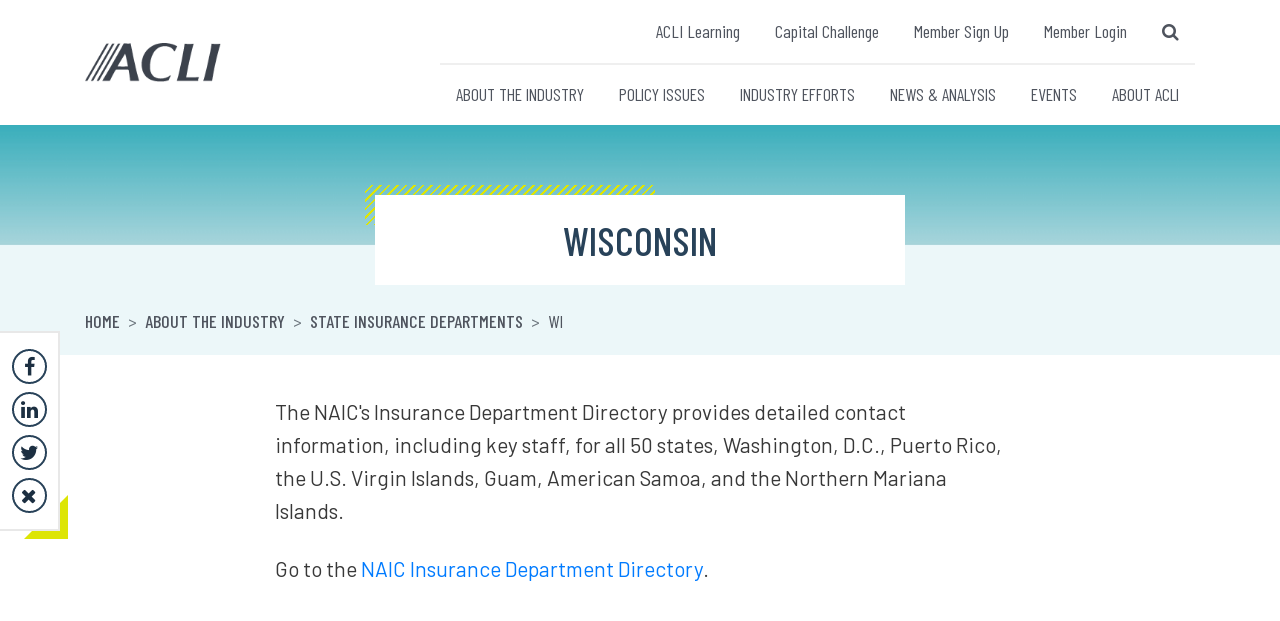

--- FILE ---
content_type: text/html; charset=utf-8
request_url: https://www.acli.com/about-the-industry/state-insurance-departments/wi
body_size: 7110
content:
<!DOCTYPE html>
<html>
<head prefix="og:http://ogp.me/ns#">
    <!-- Google tag (gtag.js) -->
    <script async src="https://www.googletagmanager.com/gtag/js?id=G-62LJEWN4K8" class="d-print-none"></script>
    <script class="d-print-none">window.dataLayer = window.dataLayer || []; function gtag() { dataLayer.push(arguments); } gtag('js', new Date()); gtag('config', 'G-62LJEWN4K8');</script>
    <script async src="https://www.googletagmanager.com/gtag/js?id=DC-15280228" class="d-print-none"></script>
    <script class="d-print-none">window.dataLayer = window.dataLayer || []; function gtag() { dataLayer.push(arguments); } gtag('js', new Date()); gtag('config', 'DC-15280228');</script>
    <script class="d-print-none">gtag('event', 'conversion', { 'allow_custom_scripts': true, 'send_to': 'DC-15280228/acli_0/landi0+standard' });</script>
    <!-- Meta Pixel Code -->
    <script class="d-print-none">
        !function (f, b, e, v, n, t, s) {
            if (f.fbq) return; n = f.fbq = function () {
                n.callMethod ? n.callMethod.apply(n, arguments) : n.queue.push(arguments)
            };
            if (!f._fbq) f._fbq = n; n.push = n; n.loaded = !0; n.version = '2.0';
            n.queue = []; t = b.createElement(e); t.async = !0;
            t.src = v; s = b.getElementsByTagName(e)[0];
            s.parentNode.insertBefore(t, s)
        }(window, document, 'script', 'https://connect.facebook.net/en_US/fbevents.js');
        fbq('init', '1834790093939249');
        fbq('track', 'PageView');
    </script>
    <script src="https://js.ipredictive.com/viant_universal_pixel.js" type="text/javascript" class="d-print-none"></script>
    <script type="text/javascript" class="d-print-none">new ViantUniversalPixel(115052, 'https://ad.ipredictive.com/d/track/event', { "ps": "0" }).fire();</script>
    <meta charset="utf-8">
    <meta name="viewport" content="width=device-width, initial-scale=1">
    

<title class="d-print-none">Wisconsin</title>
<meta property="og:title" content="Wisconsin">
<meta property="og:description" content="The American Council of Life Insurers (ACLI) promotes financial security and retirement readiness through advocacy, research, and public policy for life insurers serving over 90 million Americans.">
<meta property="og:image" content="https://www.acli.com/-/media/public/logos/logo-black.png?as=0&amp;dmc=0&amp;iar=0&amp;thn=0&amp;udi=0">
<meta property="og:url" content="https://www.acli.com/about-the-industry/state-insurance-departments/wi">
<meta property="og:type" content="website">
<meta name="description" content="The American Council of Life Insurers (ACLI) promotes financial security and retirement readiness through advocacy, research, and public policy for life insurers serving over 90 million Americans.">
<meta name="keywords" content="life insurance, annuities, retirement savings, long-term care insurance, financial security, public policy advocacy">
<meta name="robots" content="index, follow">

    <!--------------- Start of Including files --------------->
    <link rel="stylesheet" href="https://cdnjs.cloudflare.com/ajax/libs/bootstrap/4.5.3/css/bootstrap.min.css" integrity="sha512-oc9+XSs1H243/FRN9Rw62Fn8EtxjEYWHXRvjS43YtueEewbS6ObfXcJNyohjHqVKFPoXXUxwc+q1K7Dee6vv9g==" crossorigin="anonymous" referrerpolicy="no-referrer" />
    <link rel="stylesheet" href="https://cdnjs.cloudflare.com/ajax/libs/font-awesome/4.7.0/css/font-awesome.css" integrity="sha512-5A8nwdMOWrSz20fDsjczgUidUBR8liPYU+WymTZP1lmY9G6Oc7HlZv156XqnsgNUzTyMefFTcsFH/tnJE/+xBg==" crossorigin="anonymous" referrerpolicy="no-referrer" />
    <link rel="shortcut icon" href="/assets/img/ACLI/favicon2020.ico">
    <link href="/assets/pub/css/owl.carousel.min.css" rel="stylesheet" type="text/css">
    <link href="/assets/pub/css/owl.theme.default.css" rel="stylesheet" type="text/css">
    <link href="/assets/pub/css/custom-fonts.css" rel="stylesheet" type="text/css" />
    <link href="/assets/pub/css/style.css?t=20250314" rel="stylesheet" type="text/css" />
    <link href="/assets/pub/css/responsive.css?t=20241213" rel="stylesheet" type="text/css" />
    <link href="/assets/pub/css/animate.css" rel="stylesheet" type="text/css" media="all">
    <link href="/assets/pub/css/print.css?t=20241209" media="print" rel="stylesheet" />
    <link href="/assets/pub/css/acli-coveo.css?t=20241213" rel="stylesheet" type="text/css" />
    <link href="/assets/pub/css/acli-components.css?t=20240919" rel="stylesheet" type="text/css" />

    <!--------------- End of Including files --------------->
</head>
<body class="page-template-wi acli-new-layout">
    <noscript>
        <img height="1" width="1" style="display:none;" alt="" src="https://dc.ads.linkedin.com/collect/?pid=462834&fmt=gif" />
        <img height="1" width="1" style="display:none;" alt="" src="https://px.ads.linkedin.com/collect/?pid=462834&fmt=gif" />
        <!-- Meta Pixel Code -->
        <img height="1" width="1" style="display:none" src="https://www.facebook.com/tr?id=1834790093939249&ev=PageView&noscript=1" />
        <img src="https://ad.doubleclick.net/ddm/activity/src=15280228;type=acli_0;cat=landi0;dc_lat=;dc_rdid=;tag_for_child_directed_treatment=;tfua=;npa=;gdpr=${GDPR};gdpr_consent=${GDPR_CONSENT_755};ord=1?" width="1" height="1" alt="" />
        <img src="https://ad.ipredictive.com/d/track/event?upid=115052&url=[url]&cache_buster=[timestamp]&ps=1" height="1" width="1" style="display:none" />
    </noscript>
    

<!---------- Start header main ---------->
<header class="p-lg-0 px-1 py-4 ">
    <div class="container">
        <nav class="navbar navbar-expand-lg navbar-light p-0">
            <div class="logo">
                <a class="navbar navbar-expand-lg navbar-light p-0" href="/">
                    <img src="/-/media/public/logos/logo-black.png?la=en&amp;h=52&amp;w=183&amp;hash=F7443C4983A8247A549634F4BB3C2D77" alt="logo-black" />
                </a>
            </div>
                <button class="navbar-toggler collapsed border-0 p-0 d-print-none" type="button" data-toggle="collapse" data-target="#navbarSupportedContent" aria-controls="navbarSupportedContent" aria-expanded="false" aria-label="Toggle navigation">
                    <a href="/search#sort=%40unifieddate%20descending&numberOfResults=30" class="search-icon"><i class="fa fa-search" aria-hidden="true"></i></a>
                    <img class="bar-icon" src="/assets/pub/images/bar-icon.png" alt="bar-icon" title="bar-icon" />
                    <img class="close-icon" src="/assets/pub/images/close-icon.png" alt="close-icon" title="close-icon" />
                </button>
            <div class="collapse navbar-collapse d-print-none" id="navbarSupportedContent">
                <div class="navbar-nav flex-wrap text-lg-right text-left justify-content-lg-end justify-content-start">
                    <div class="logo__mobile d-lg-none">
                        <a class="navbar navbar-expand-lg navbar-light p-0" href="/">
                            <img src="/-/media/public/logos/logo-white.png?la=en&amp;h=26&amp;w=90&amp;hash=423EC96CA30AFC0557E1DE4C867D0798" alt="logo-white" />
                        </a>
                    </div>
                    <ul class="d-lg-block border-0">
                            <li class="nav-item d-lg-inline-block d-block">
                                <a class="nav-link" target="_blank" href="https://learning.acli.com/">ACLI Learning</a>
                            </li>
                            <li class="nav-item d-lg-inline-block d-block">
                                <a class="nav-link" target="_blank" href="https://capitalchallenge.com/">Capital Challenge</a>
                            </li>
                            <li class="nav-item d-lg-inline-block d-block">
                                <a class="nav-link" target="_blank" href="https://members.acli.com/sign-up">Member Sign Up</a>
                            </li>
                            <li class="nav-item d-lg-inline-block d-block">
                                <a class="nav-link" target="_blank" href="https://members.acli.com/login">Member Login</a>
                            </li>
                        <form class="d-lg-inline-block d-none">
                            <a href="/search#sort=%40unifieddate%20descending&numberOfResults=30"><i class="fa fa-search" aria-hidden="true"></i></a>
                        </form>
                    </ul>
                    <ul>
                            <li class="nav-item d-lg-inline-block d-block position-relative">
                                <a class="nav-link" target="_self" href="#">ABOUT THE INDUSTRY</a>


                                    <ul class="dropdown-menu p-0 m-0 border-0 w-100 rounded-0" aria-labelledby="dropdownMenuButton">
                                            <li><a class="dropdown-item d-block" target="" href="/about-the-industry/industry-products">INDUSTRY PRODUCTS</a></li>
                                            <li><a class="dropdown-item d-block" target="" href="/about-the-industry/workplace-benefits">WORKPLACE BENEFITS</a></li>
                                            <li><a class="dropdown-item d-block" target="" href="/for-communities">ECONOMIC INVESTMENTS</a></li>
                                            <li><a class="dropdown-item d-block" target="" href="/about-the-industry/life-insurers-fact-book">LIFE INSURERS FACT BOOK</a></li>
                                            <li><a class="dropdown-item d-block" target="" href="/about-the-industry/state-fact-sheets">STATE FACT SHEETS</a></li>
                                    </ul>
                            </li>
                            <li class="nav-item d-lg-inline-block d-block position-relative">
                                <a class="nav-link" target="_self" href="#">POLICY ISSUES</a>


                                    <ul class="dropdown-menu p-0 m-0 border-0 w-100 rounded-0" aria-labelledby="dropdownMenuButton">
                                            <li><a class="dropdown-item d-block" target="" href="/about-the-industry/industry-products/paid-family-and-medical-leave">PAID FAMILY AND MEDICAL LEAVE</a></li>
                                            <li><a class="dropdown-item d-block" target="" href="/policy-issues/regulation">REGULATION</a></li>
                                            <li><a class="dropdown-item d-block" target="" href="/policy-issues/retirement-security">RETIREMENT SECURITY</a></li>
                                            <li><a class="dropdown-item d-block" target="" href="/policy-issues/taxation">TAXATION</a></li>
                                    </ul>
                            </li>
                            <li class="nav-item d-lg-inline-block d-block position-relative">
                                <a class="nav-link" target="_self" href="#">INDUSTRY EFFORTS</a>


                                    <ul class="dropdown-menu p-0 m-0 border-0 w-100 rounded-0" aria-labelledby="dropdownMenuButton">
                                            <li><a class="dropdown-item d-block" target="" href="/industry-efforts/we-make-certain">CERTAINTY FOR AMERICANS</a></li>
                                            <li><a class="dropdown-item d-block" target="" href="/industry-efforts/financial-education">FINANCIAL EDUCATION</a></li>
                                            <li><a class="dropdown-item d-block" target="_blank" href="https://everyfuture.org/">GRASSROOTS</a></li>
                                    </ul>
                            </li>
                            <li class="nav-item d-lg-inline-block d-block position-relative">
                                <a class="nav-link" target="_self" href="#">NEWS &amp; ANALYSIS</a>


                                    <ul class="dropdown-menu p-0 m-0 border-0 w-100 rounded-0" aria-labelledby="dropdownMenuButton">
                                            <li><a class="dropdown-item d-block" target="" href="/news-and-analysis/publications-and-research">ALL PUBLICATIONS &amp; RESEARCH</a></li>
                                            <li><a class="dropdown-item d-block" target="_blank" href="https://acliresearch.org/">RESEARCH HUB</a></li>
                                            <li><a class="dropdown-item d-block" target="" href="/news-and-analysis/financial-resilience-index">FINANCIAL RESILIENCE INDEX</a></li>
                                            <li><a class="dropdown-item d-block" target="_blank" href="https://impact.acli.com/">IMPACT BLOG</a></li>
                                            <li><a class="dropdown-item d-block" target="" href="/news-and-analysis/investment-bulletins">INVESTMENT BULLETINS</a></li>
                                            <li><a class="dropdown-item d-block" target="" href="/news-and-analysis/media-contacts">MEDIA CONTACT</a></li>
                                            <li><a class="dropdown-item d-block" target="" href="/news-and-analysis/news-releases">NEWS RELEASES</a></li>
                                    </ul>
                            </li>
                            <li class="nav-item d-lg-inline-block d-block position-relative">
                                <a class="nav-link" target="_self" href="#">EVENTS</a>


                                    <ul class="dropdown-menu p-0 m-0 border-0 w-100 rounded-0" aria-labelledby="dropdownMenuButton">
                                            <li><a class="dropdown-item d-block" target="_blank" href="https://web.cvent.com/event/f8e2db10-c6cb-4e72-9720-ba390a882d72/summary">FEATURED: REFOCUS CONFERENCE</a></li>
                                            <li><a class="dropdown-item d-block" target="" href="/events">UPCOMING EVENTS</a></li>
                                            <li><a class="dropdown-item d-block" target="" href="/events/past-events">PAST EVENTS</a></li>
                                            <li><a class="dropdown-item d-block" target="" href="/events/partnerships">BUSINESS OPPORTUNITIES</a></li>
                                            <li><a class="dropdown-item d-block" target="" href="https://www.acli.com/events/partnerships/current-acli-affiliates">AFFILIATES</a></li>
                                    </ul>
                            </li>
                            <li class="nav-item d-lg-inline-block d-block position-relative">
                                <a class="nav-link" target="_self" href="#">ABOUT ACLI</a>


                                    <ul class="dropdown-menu p-0 m-0 border-0 w-100 rounded-0" aria-labelledby="dropdownMenuButton">
                                            <li><a class="dropdown-item d-block" target="" href="/about-acli/who-we-are">WHO WE ARE</a></li>
                                            <li><a class="dropdown-item d-block" target="" href="/about-acli/acli-president-and-ceo">PRESIDENT &amp; CEO</a></li>
                                            <li><a class="dropdown-item d-block" target="" href="/about-acli/leadership">ACLI TEAM</a></li>
                                            <li><a class="dropdown-item d-block" target="" href="/about-acli/membership">MEMBERSHIP</a></li>
                                            <li><a class="dropdown-item d-block" target="" href="/rising-leaders">RISING LEADER PROGRAM</a></li>
                                            <li><a class="dropdown-item d-block" target="_blank" href="https://capitalchallenge.com/">ACLI CAPITAL CHALLENGE</a></li>
                                    </ul>
                            </li>

                    </ul>
                </div>
            </div>
        </nav>

        <div class="header__social fixed-top  text-center d-md-block d-none d-print-none">
            <ul class="bg-white border-left-0 py-3">
                <div class="social-list-group">
                    <li class="mb-2 social-share" style="cursor: pointer;">
                        <a href="https://www.facebook.com/ACLINews/" target="_blank"><i class="fa fa-facebook" aria-hidden="true"></i></a>
                    </li>
                    <li class="mb-2 social-share" style="cursor: pointer;">
                        <a href="https://www.linkedin.com/company/acli" target="_blank"><i class="fa fa-linkedin" aria-hidden="true"></i></a>
                    </li>
                    <li class="mb-2 social-share" style="cursor: pointer;">
                        <a href="https://twitter.com/aclinews" target="_blank"><i class="fa fa-twitter" aria-hidden="true"></i></a>
                    </li>

            </div>
            <div class="list-group">
                <li class="social-arrow">
                    <a><i class="fa fa-share-alt" aria-hidden="true"></i> </a>
                </li>
                <li class="social-close">
                    <a><i class="fa fa-times" aria-hidden="true"></i> </a>
                </li>
            </div>
            </ul>
        </div>
        </div>
    </header>
    <!---------- End header main ---------->

<section class="common-banner">
    <div class="container">
        <div class="text-box">
            <div class="border-fill wow slideInLeft" data-wow-delay="2" data-wow-duration="2s"></div>
            <div class="heading__wrap">
                <h2 class="m-0">Wisconsin</h2>
            </div>
        </div>
            <div class="common-breadcrumb d-print-none">
                <ol class="breadcrumb">
                            <li class="breadcrumb-item"><a href="/">Home</a></li>
                            <li class="breadcrumb-item"><a href="#">About the Industry</a></li>
                            <li class="breadcrumb-item"><a href="/about-the-industry/state-insurance-departments">State Insurance Departments</a></li>
                            <li class="breadcrumb-item active" aria-current="page">
                                WI
                            </li>
                </ol>
            </div>
    </div>
</section>

    


<div class="acli-rich-text">
    <div class="container">
        <div class="featured__content rich text naic blurb">
            <p><span>The NAIC's Insurance Department Directory provides detailed contact information, including key staff, for all 50 states, Washington, D.C., Puerto Rico, the U.S. Virgin Islands, Guam, American Samoa, and the Northern Mariana Islands. </span></p>
<p><span>Go to the&nbsp;<a href="https://content.naic.org/state-insurance-departments" target="_blank">NAIC Insurance Department Directory</a>.</span></p>
        </div>
    </div>
</div>


    <div class="wrapper">
        <div class="container container-sm">
            
        </div>
    </div>
    
<footer>
    <div class="container">
        <div class="row wow fadeIn animated" data-wow-delay="0.5" style="visibility: visible; animation-name: fadeIn;">
            <div class="col-md-8 d-print-none">
                <div class="custom-row">
                    <div class="footer-links">
                        <ul>
                                <li> <a href="/pages/acli-careers">CAREERS</a> </li>
                                <li> <a href="/pages/covid-information">COVID-19 INFORMATION</a> </li>
                                <li> <a href="/pages/missing-policy-tips">MISSING POLICY TIPS</a> </li>
                                <li> <a href="/about-the-industry/useful-terms">USEFUL TERMS</a> </li>
                        </ul>
                        <div class="footer-social">
                            <ul>
                                    <li>
                                        <a href="https://www.facebook.com/ACLINews/"><i class="fa fa-facebook" aria-hidden="true"></i></a>
                                    </li>
                                    <li>
                                        <a href="https://www.linkedin.com/company/acli"><i class="fa fa-linkedin" aria-hidden="true"></i></a>
                                    </li>
                                    <li>
                                        <a href="https://twitter.com/aclinews"><i class="fa fa-twitter" aria-hidden="true"></i></a>
                                    </li>
                            </ul>
                        </div>
                    </div>
                    <div class="footer-address">
                        <p>300 New Jersey Avenue, NW <br />
10th Floor <br />
Washington, DC 20001<br />
202-624-2000<br />
<a href="/pages/contact-us">Contact Us</a>&nbsp;| <a href="/pages/visiting-acli">Visiting ACLI</a><br />
<br /></p>
                    </div>
                </div>
            </div>
            <div class="col-md-4 text-md-right text-center">
                <div class="acli__btn d-print-none">
                        <a class="d-inline-block position-relative text-center" href="/pages/sign-up-for-updates">SIGN UP FOR UPDATES</a>
                </div>
                <div class="copyright">
                    <p>©2026 AMERICAN COUNCIL OF LIFE INSURERS<br />
<a href="https://www.acli.com/pages/privacy-policy">Privacy Policy</a></p>
                </div>
            </div>
        </div>
    </div>
</footer>


    <!-- Start jquery js -->
    <script type="text/javascript" src="/assets/pub/js/jquery.min.js"></script>
    <script type="text/javascript" src="/assets/pub/js/bootstrap.min.js"></script>
    <script type="text/javascript" src="/assets/pub/js/popper.min.js"></script>
    <script type="text/javascript" src="/assets/pub/js/jquery.waypoints.min.js"></script>
    <script type="text/javascript" src="/assets/pub/js/owl.carousel.min.js"></script>
    <script type="text/javascript" src="/assets/pub/js/pagination.js"></script>
    <script type="text/javascript" src="/assets/pub/js/custom.js"></script>
    <script type="text/javascript" src="/assets/pub/js/acli-coveo.js"></script>
    <script type="text/javascript" src="/assets/pub/js/wow.min.js"></script>
    <script src="https://cdn.jsdelivr.net/npm/add-to-calendar-button@2" async defer></script>
    <script type="text/javascript" src="/assets/pub/js/dltrack.js?t=202303311550"></script>
    <!-- End jquery js -->

    

    <script class="d-print-none">
        new WOW().init();
    </script>
    <script type="text/javascript" class="d-print-none">
        (function (e, t, o, n, p, r, i) { e.visitorGlobalObjectAlias = n; e[e.visitorGlobalObjectAlias] = e[e.visitorGlobalObjectAlias] || function () { (e[e.visitorGlobalObjectAlias].q = e[e.visitorGlobalObjectAlias].q || []).push(arguments) }; e[e.visitorGlobalObjectAlias].l = (new Date).getTime(); r = t.createElement("script"); r.src = o; r.async = true; i = t.getElementsByTagName("script")[0]; i.parentNode.insertBefore(r, i) })(window, document, "https://diffuser-cdn.app-us1.com/diffuser/diffuser.js", "vgo");
        vgo('setAccount', '1001691028');
        vgo('setTrackByDefault', true);
        vgo('process');
    </script>

    <script type="text/javascript" class="d-print-none">
        _linkedin_partner_id = "462834";
        window._linkedin_data_partner_ids = window._linkedin_data_partner_ids || [];
        window._linkedin_data_partner_ids.push(_linkedin_partner_id);
    </script>

    <script type="text/javascript" class="d-print-none">
        (function (l) {
            if (!l) {
                window.lintrk = function (a, b) { window.lintrk.q.push([a, b]) };
                window.lintrk.q = []
            }
            var s = document.getElementsByTagName("script")[0];
            var b = document.createElement("script");
            b.type = "text/javascript"; b.async = true;
            b.src = "https://snap.licdn.com/li.lms-analytics/insight.min.js";
            s.parentNode.insertBefore(b, s);
        })(window.lintrk);
    </script>

    <script type="text/javascript" class="d-print-none">
        !function (e, t, n, s, u, a) {
            e.twq || (s = e.twq = function () {
                s.exe ? s.exe.apply(s, arguments) : s.queue.push(arguments);
            }, s.version = '1.1', s.queue = [], u = t.createElement(n), u.async = !0, u.src = 'https://static.ads-twitter.com/uwt.js',
                a = t.getElementsByTagName(n)[0], a.parentNode.insertBefore(u, a))
        }(window, document, 'script');
        twq('config', 'o7n65');
    </script>
</body>
</html>



--- FILE ---
content_type: text/css
request_url: https://www.acli.com/assets/pub/css/custom-fonts.css
body_size: 1061
content:
@import url('https://fonts.googleapis.com/css2?family=Barlow+Condensed:ital,wght@0,100;0,200;0,300;0,400;0,500;0,600;0,700;0,800;0,900;1,100;1,200;1,300;1,400;1,500;1,600;1,700;1,800;1,900&family=Barlow:ital,wght@0,100;0,200;0,300;0,400;0,500;0,600;0,700;0,800;0,900;1,100;1,200;1,300;1,400;1,500;1,600;1,700;1,800;1,900&display=swap');

@import url('https://fonts.googleapis.com/css2?family=Barlow:ital,wght@0,100;0,200;0,300;0,400;0,500;0,600;0,700;0,800;0,900;1,100;1,200;1,300;1,400;1,500;1,600;1,700;1,800;1,900&display=swap');

/*


@font-face {
    font-family: 'Barlow';
    src: url('../fonts/Barlow-Bold.eot');
    src: url('../fonts/Barlow-Bold.eot?#iefix') format('embedded-opentype'),
        url('../fonts/Barlow-Bold.woff2') format('woff2'),
        url('../fonts/Barlow-Bold.woff') format('woff'),
        url('../fonts/Barlow-Bold.ttf') format('truetype');
    font-weight: bold;
    font-style: normal;
    font-display: swap;
}

@font-face {
    font-family: 'Barlow';
    src: url('../fonts/Barlow-BlackItalic.eot');
    src: url('../fonts/Barlow-BlackItalic.eot?#iefix') format('embedded-opentype'),
        url('../fonts/Barlow-BlackItalic.woff2') format('woff2'),
        url('../fonts/Barlow-BlackItalic.woff') format('woff'),
        url('../fonts/Barlow-BlackItalic.ttf') format('truetype');
    font-weight: 900;
    font-style: italic;
    font-display: swap;
}

@font-face {
    font-family: 'Barlow';
    src: url('../fonts/Barlow-BoldItalic.eot');
    src: url('../fonts/Barlow-BoldItalic.eot?#iefix') format('embedded-opentype'),
        url('../fonts/Barlow-BoldItalic.woff2') format('woff2'),
        url('../fonts/Barlow-BoldItalic.woff') format('woff'),
        url('../fonts/Barlow-BoldItalic.ttf') format('truetype');
    font-weight: bold;
    font-style: italic;
    font-display: swap;
}

@font-face {
    font-family: 'Barlow';
    src: url('../fonts/Barlow-Black.eot');
    src: url('../fonts/Barlow-Black.eot?#iefix') format('embedded-opentype'),
        url('../fonts/Barlow-Black.woff2') format('woff2'),
        url('../fonts/Barlow-Black.woff') format('woff'),
        url('../fonts/Barlow-Black.ttf') format('truetype');
    font-weight: 900;
    font-style: normal;
    font-display: swap;
}

@font-face {
    font-family: 'Barlow Condensed';
    src: url('../fonts/BarlowCondensed-Bold.eot');
    src: url('../fonts/BarlowCondensed-Bold.eot?#iefix') format('embedded-opentype'),
        url('../fonts/BarlowCondensed-Bold.woff2') format('woff2'),
        url('../fonts/BarlowCondensed-Bold.woff') format('woff'),
        url('../fonts/BarlowCondensed-Bold.ttf') format('truetype');
    font-weight: bold;
    font-style: normal;
    font-display: swap;
}

@font-face {
    font-family: 'Barlow Condensed';
    src: url('../fonts/BarlowCondensed-BlackItalic.eot');
    src: url('../fonts/BarlowCondensed-BlackItalic.eot?#iefix') format('embedded-opentype'),
        url('../fonts/BarlowCondensed-BlackItalic.woff2') format('woff2'),
        url('../fonts/BarlowCondensed-BlackItalic.woff') format('woff'),
        url('../fonts/BarlowCondensed-BlackItalic.ttf') format('truetype');
    font-weight: 900;
    font-style: italic;
    font-display: swap;
}

@font-face {
    font-family: 'Barlow Condensed';
    src: url('../fonts/BarlowCondensed-Black.eot');
    src: url('../fonts/BarlowCondensed-Black.eot?#iefix') format('embedded-opentype'),
        url('../fonts/BarlowCondensed-Black.woff2') format('woff2'),
        url('../fonts/BarlowCondensed-Black.woff') format('woff'),
        url('../fonts/BarlowCondensed-Black.ttf') format('truetype');
    font-weight: 900;
    font-style: normal;
    font-display: swap;
}

@font-face {
    font-family: 'Barlow Condensed';
    src: url('../fonts/BarlowCondensed-ExtraBoldItalic.eot');
    src: url('../fonts/BarlowCondensed-ExtraBoldItalic.eot?#iefix') format('embedded-opentype'),
        url('../fonts/BarlowCondensed-ExtraBoldItalic.woff2') format('woff2'),
        url('../fonts/BarlowCondensed-ExtraBoldItalic.woff') format('woff'),
        url('../fonts/BarlowCondensed-ExtraBoldItalic.ttf') format('truetype');
    font-weight: bold;
    font-style: italic;
    font-display: swap;
}

@font-face {
    font-family: 'Barlow Condensed';
    src: url('../fonts/BarlowCondensed-BoldItalic.eot');
    src: url('../fonts/BarlowCondensed-BoldItalic.eot?#iefix') format('embedded-opentype'),
        url('../fonts/BarlowCondensed-BoldItalic.woff2') format('woff2'),
        url('../fonts/BarlowCondensed-BoldItalic.woff') format('woff'),
        url('../fonts/BarlowCondensed-BoldItalic.ttf') format('truetype');
    font-weight: bold;
    font-style: italic;
    font-display: swap;
}

@font-face {
    font-family: 'Barlow Condensed';
    src: url('../fonts/BarlowCondensed-ExtraBold.eot');
    src: url('../fonts/BarlowCondensed-ExtraBold.eot?#iefix') format('embedded-opentype'),
        url('../fonts/BarlowCondensed-ExtraBold.woff2') format('woff2'),
        url('../fonts/BarlowCondensed-ExtraBold.woff') format('woff'),
        url('../fonts/BarlowCondensed-ExtraBold.ttf') format('truetype');
    font-weight: bold;
    font-style: normal;
    font-display: swap;
}

@font-face {
    font-family: 'Barlow Condensed';
    src: url('../fonts/BarlowCondensed-MediumItalic.eot');
    src: url('../fonts/BarlowCondensed-MediumItalic.eot?#iefix') format('embedded-opentype'),
        url('../fonts/BarlowCondensed-MediumItalic.woff2') format('woff2'),
        url('../fonts/BarlowCondensed-MediumItalic.woff') format('woff'),
        url('../fonts/BarlowCondensed-MediumItalic.ttf') format('truetype');
    font-weight: 500;
    font-style: italic;
    font-display: swap;
}

@font-face {
    font-family: 'Barlow Condensed';
    src: url('../fonts/BarlowCondensed-Medium.eot');
    src: url('../fonts/BarlowCondensed-Medium.eot?#iefix') format('embedded-opentype'),
        url('../fonts/BarlowCondensed-Medium.woff2') format('woff2'),
        url('../fonts/BarlowCondensed-Medium.woff') format('woff'),
        url('../fonts/BarlowCondensed-Medium.ttf') format('truetype');
    font-weight: 500;
    font-style: normal;
    font-display: swap;
}

@font-face {
    font-family: 'Barlow Condensed';
    src: url('../fonts/BarlowCondensed-Regular.eot');
    src: url('../fonts/BarlowCondensed-Regular.eot?#iefix') format('embedded-opentype'),
        url('../fonts/BarlowCondensed-Regular.woff2') format('woff2'),
        url('../fonts/BarlowCondensed-Regular.woff') format('woff'),
        url('../fonts/BarlowCondensed-Regular.ttf') format('truetype');
    font-weight: normal;
    font-style: normal;
    font-display: swap;
}

@font-face {
    font-family: 'Barlow Condensed';
    src: url('../fonts/BarlowCondensed-SemiBold.eot');
    src: url('../fonts/BarlowCondensed-SemiBold.eot?#iefix') format('embedded-opentype'),
        url('../fonts/BarlowCondensed-SemiBold.woff2') format('woff2'),
        url('../fonts/BarlowCondensed-SemiBold.woff') format('woff'),
        url('../fonts/BarlowCondensed-SemiBold.ttf') format('truetype');
    font-weight: 600;
    font-style: normal;
    font-display: swap;
}

@font-face {
    font-family: 'Barlow Condensed';
    src: url('../fonts/BarlowCondensed-LightItalic.eot');
    src: url('../fonts/BarlowCondensed-LightItalic.eot?#iefix') format('embedded-opentype'),
        url('../fonts/BarlowCondensed-LightItalic.woff2') format('woff2'),
        url('../fonts/BarlowCondensed-LightItalic.woff') format('woff'),
        url('../fonts/BarlowCondensed-LightItalic.ttf') format('truetype');
    font-weight: 300;
    font-style: italic;
    font-display: swap;
}

@font-face {
    font-family: 'Barlow Condensed';
    src: url('../fonts/BarlowCondensed-SemiBoldItalic.eot');
    src: url('../fonts/BarlowCondensed-SemiBoldItalic.eot?#iefix') format('embedded-opentype'),
        url('../fonts/BarlowCondensed-SemiBoldItalic.woff2') format('woff2'),
        url('../fonts/BarlowCondensed-SemiBoldItalic.woff') format('woff'),
        url('../fonts/BarlowCondensed-SemiBoldItalic.ttf') format('truetype');
    font-weight: 600;
    font-style: italic;
    font-display: swap;
}

@font-face {
    font-family: 'Barlow Condensed';
    src: url('../fonts/BarlowCondensed-ExtraLightItalic.eot');
    src: url('../fonts/BarlowCondensed-ExtraLightItalic.eot?#iefix') format('embedded-opentype'),
        url('../fonts/BarlowCondensed-ExtraLightItalic.woff2') format('woff2'),
        url('../fonts/BarlowCondensed-ExtraLightItalic.woff') format('woff'),
        url('../fonts/BarlowCondensed-ExtraLightItalic.ttf') format('truetype');
    font-weight: 200;
    font-style: italic;
    font-display: swap;
}

@font-face {
    font-family: 'Barlow Condensed';
    src: url('../fonts/BarlowCondensed-Italic.eot');
    src: url('../fonts/BarlowCondensed-Italic.eot?#iefix') format('embedded-opentype'),
        url('../fonts/BarlowCondensed-Italic.woff2') format('woff2'),
        url('../fonts/BarlowCondensed-Italic.woff') format('woff'),
        url('../fonts/BarlowCondensed-Italic.ttf') format('truetype');
    font-weight: normal;
    font-style: italic;
    font-display: swap;
}

@font-face {
    font-family: 'Barlow Condensed';
    src: url('../fonts/BarlowCondensed-ExtraLight.eot');
    src: url('../fonts/BarlowCondensed-ExtraLight.eot?#iefix') format('embedded-opentype'),
        url('../fonts/BarlowCondensed-ExtraLight.woff2') format('woff2'),
        url('../fonts/BarlowCondensed-ExtraLight.woff') format('woff'),
        url('../fonts/BarlowCondensed-ExtraLight.ttf') format('truetype');
    font-weight: 200;
    font-style: normal;
    font-display: swap;
}

@font-face {
    font-family: 'Barlow Condensed';
    src: url('../fonts/BarlowCondensed-Thin.eot');
    src: url('../fonts/BarlowCondensed-Thin.eot?#iefix') format('embedded-opentype'),
        url('../fonts/BarlowCondensed-Thin.woff2') format('woff2'),
        url('../fonts/BarlowCondensed-Thin.woff') format('woff'),
        url('../fonts/BarlowCondensed-Thin.ttf') format('truetype');
    font-weight: 100;
    font-style: normal;
    font-display: swap;
}

@font-face {
    font-family: 'Barlow Condensed';
    src: url('../fonts/BarlowCondensed-Light.eot');
    src: url('../fonts/BarlowCondensed-Light.eot?#iefix') format('embedded-opentype'),
        url('../fonts/BarlowCondensed-Light.woff2') format('woff2'),
        url('../fonts/BarlowCondensed-Light.woff') format('woff'),
        url('../fonts/BarlowCondensed-Light.ttf') format('truetype');
    font-weight: 300;
    font-style: normal;
    font-display: swap;
}

@font-face {
    font-family: 'Barlow Condensed';
    src: url('../fonts/BarlowCondensed-ThinItalic.eot');
    src: url('../fonts/BarlowCondensed-ThinItalic.eot?#iefix') format('embedded-opentype'),
        url('../fonts/BarlowCondensed-ThinItalic.woff2') format('woff2'),
        url('../fonts/BarlowCondensed-ThinItalic.woff') format('woff'),
        url('../fonts/BarlowCondensed-ThinItalic.ttf') format('truetype');
    font-weight: 100;
    font-style: italic;
    font-display: swap;
}

@font-face {
    font-family: 'Barlow';
    src: url('../fonts/Barlow-ExtraBold.eot');
    src: url('../fonts/Barlow-ExtraBold.eot?#iefix') format('embedded-opentype'),
        url('../fonts/Barlow-ExtraBold.woff2') format('woff2'),
        url('../fonts/Barlow-ExtraBold.woff') format('woff'),
        url('../fonts/Barlow-ExtraBold.ttf') format('truetype');
    font-weight: bold;
    font-style: normal;
    font-display: swap;
}

@font-face {
    font-family: 'Barlow';
    src: url('../fonts/Barlow-ExtraBoldItalic.eot');
    src: url('../fonts/Barlow-ExtraBoldItalic.eot?#iefix') format('embedded-opentype'),
        url('../fonts/Barlow-ExtraBoldItalic.woff2') format('woff2'),
        url('../fonts/Barlow-ExtraBoldItalic.woff') format('woff'),
        url('../fonts/Barlow-ExtraBoldItalic.ttf') format('truetype');
    font-weight: bold;
    font-style: italic;
    font-display: swap;
}

@font-face {
    font-family: 'Barlow';
    src: url('../fonts/Barlow-ExtraLight.eot');
    src: url('../fonts/Barlow-ExtraLight.eot?#iefix') format('embedded-opentype'),
        url('../fonts/Barlow-ExtraLight.woff2') format('woff2'),
        url('../fonts/Barlow-ExtraLight.woff') format('woff'),
        url('../fonts/Barlow-ExtraLight.ttf') format('truetype');
    font-weight: 200;
    font-style: normal;
    font-display: swap;
}

@font-face {
    font-family: 'Barlow';
    src: url('../fonts/Barlow-LightItalic.eot');
    src: url('../fonts/Barlow-LightItalic.eot?#iefix') format('embedded-opentype'),
        url('../fonts/Barlow-LightItalic.woff2') format('woff2'),
        url('../fonts/Barlow-LightItalic.woff') format('woff'),
        url('../fonts/Barlow-LightItalic.ttf') format('truetype');
    font-weight: 300;
    font-style: italic;
    font-display: swap;
}

@font-face {
    font-family: 'Barlow';
    src: url('../fonts/Barlow-Light.eot');
    src: url('../fonts/Barlow-Light.eot?#iefix') format('embedded-opentype'),
        url('../fonts/Barlow-Light.woff2') format('woff2'),
        url('../fonts/Barlow-Light.woff') format('woff'),
        url('../fonts/Barlow-Light.ttf') format('truetype');
    font-weight: 300;
    font-style: normal;
    font-display: swap;
}

@font-face {
    font-family: 'Barlow';
    src: url('../fonts/Barlow-SemiBoldItalic.eot');
    src: url('../fonts/Barlow-SemiBoldItalic.eot?#iefix') format('embedded-opentype'),
        url('../fonts/Barlow-SemiBoldItalic.woff2') format('woff2'),
        url('../fonts/Barlow-SemiBoldItalic.woff') format('woff'),
        url('../fonts/Barlow-SemiBoldItalic.ttf') format('truetype');
    font-weight: 600;
    font-style: italic;
    font-display: swap;
}

@font-face {
    font-family: 'Barlow';
    src: url('../fonts/Barlow-ExtraLightItalic.eot');
    src: url('../fonts/Barlow-ExtraLightItalic.eot?#iefix') format('embedded-opentype'),
        url('../fonts/Barlow-ExtraLightItalic.woff2') format('woff2'),
        url('../fonts/Barlow-ExtraLightItalic.woff') format('woff'),
        url('../fonts/Barlow-ExtraLightItalic.ttf') format('truetype');
    font-weight: 200;
    font-style: italic;
    font-display: swap;
}

@font-face {
    font-family: 'Barlow';
    src: url('../fonts/Barlow-Medium.eot');
    src: url('../fonts/Barlow-Medium.eot?#iefix') format('embedded-opentype'),
        url('../fonts/Barlow-Medium.woff2') format('woff2'),
        url('../fonts/Barlow-Medium.woff') format('woff'),
        url('../fonts/Barlow-Medium.ttf') format('truetype');
    font-weight: 500;
    font-style: normal;
    font-display: swap;
}

@font-face {
    font-family: 'Barlow';
    src: url('../fonts/Barlow-Italic.eot');
    src: url('../fonts/Barlow-Italic.eot?#iefix') format('embedded-opentype'),
        url('../fonts/Barlow-Italic.woff2') format('woff2'),
        url('../fonts/Barlow-Italic.woff') format('woff'),
        url('../fonts/Barlow-Italic.ttf') format('truetype');
    font-weight: normal;
    font-style: italic;
    font-display: swap;
}

@font-face {
    font-family: 'Barlow';
    src: url('../fonts/Barlow-SemiBold.eot');
    src: url('../fonts/Barlow-SemiBold.eot?#iefix') format('embedded-opentype'),
        url('../fonts/Barlow-SemiBold.woff2') format('woff2'),
        url('../fonts/Barlow-SemiBold.woff') format('woff'),
        url('../fonts/Barlow-SemiBold.ttf') format('truetype');
    font-weight: 600;
    font-style: normal;
    font-display: swap;
}

@font-face {
    font-family: 'Barlow';
    src: url('../fonts/Barlow-Regular.eot');
    src: url('../fonts/Barlow-Regular.eot?#iefix') format('embedded-opentype'),
        url('../fonts/Barlow-Regular.woff2') format('woff2'),
        url('../fonts/Barlow-Regular.woff') format('woff'),
        url('../fonts/Barlow-Regular.ttf') format('truetype');
    font-weight: normal;
    font-style: normal;
    font-display: swap;
}

@font-face {
    font-family: 'Barlow';
    src: url('../fonts/Barlow-MediumItalic.eot');
    src: url('../fonts/Barlow-MediumItalic.eot?#iefix') format('embedded-opentype'),
        url('../fonts/Barlow-MediumItalic.woff2') format('woff2'),
        url('../fonts/Barlow-MediumItalic.woff') format('woff'),
        url('../fonts/Barlow-MediumItalic.ttf') format('truetype');
    font-weight: 500;
    font-style: italic;
    font-display: swap;
}

@font-face {
    font-family: 'Barlow';
    src: url('../fonts/Barlow-ThinItalic.eot');
    src: url('../fonts/Barlow-ThinItalic.eot?#iefix') format('embedded-opentype'),
        url('../fonts/Barlow-ThinItalic.woff2') format('woff2'),
        url('../fonts/Barlow-ThinItalic.woff') format('woff'),
        url('../fonts/Barlow-ThinItalic.ttf') format('truetype');
    font-weight: 100;
    font-style: italic;
    font-display: swap;
}

@font-face {
    font-family: 'Barlow';
    src: url('../fonts/Barlow-Thin.eot');
    src: url('../fonts/Barlow-Thin.eot?#iefix') format('embedded-opentype'),
        url('../fonts/Barlow-Thin.woff2') format('woff2'),
        url('../fonts/Barlow-Thin.woff') format('woff'),
        url('../fonts/Barlow-Thin.ttf') format('truetype');
    font-weight: 100;
    font-style: normal;
    font-display: swap;
}

*/

--- FILE ---
content_type: text/css
request_url: https://www.acli.com/assets/pub/css/style.css?t=20250314
body_size: 12064
content:
html {
    scroll-behavior: smooth;
}

body {
    color: #000;
    font-size: 16px;
    background: #fff;
    line-height: 1.5;
    font-family: 'Barlow';
}

body>* {
    float: left;
    width: 100%;
}

body a {
    text-decoration: none;
    transition: all 0.5s;
    -webkit-transition: all 0.5s;
    -moz-transition: all 0.5s;
    -o-transition: all 0.5s;
    -ms-transition: all 0.5s;
    /*display: inline-block;*/
}

body:before,
body:after {
    display: table;
    content: "";
}

body:after {
    clear: both;
}

section {
    width: 100%;
    float: left;
}

h1,
.h1,
h2,
.h2,
h3,
.h3,
h4,
.h4,
h5,
.h5 {
    font-family: 'Barlow Condensed';
    line-height: 1;
    margin-top: 0;
    font-weight: 500;
    display: block;
}

h1,
.h1 {
    font-size: 3.125rem;
    font-weight: 500;
    margin-bottom: 25px;
}

h2,
.h2 {
    font-size: 2.5rem;
    color: #284259;
    text-transform: uppercase;
}

h3,
.h3 {
    font-size: 1.75rem;
}

h4,
.h4 {
    font-size: 1.375rem;
}

h5,
.h5 {
    font-size: 1.25rem;
}


figure {
    margin: 0;
}

figure a {
    display: block;
}

a img,
figure img {
    width: 100%;
}

img {
    max-width: 100%;
    height: auto;
}

input[type="button"],
input[type="submit"] {
    transition: all 0.5s;
    -webkit-transition: all 0.5s;
    -moz-transition: all 0.5s;
    -o-transition: all 0.5s;
    -ms-transition: all 0.5s;
}

a:hover,
a:focus {
    text-decoration: none;
    outline: none;
    color: inherit;
}

input,
input:focus,
button,
button:focus,
textarea {
    transition: all 0.5s;
    -webkit-transition: all 0.5s;
    -moz-transition: all 0.5s;
    -o-transition: all 0.5s;
    -ms-transition: all 0.5s;
    outline: none;
    box-shadow: none;
}

ul,
ol {
    list-style: none;
    padding: 0px;
    margin: 0px;
}

p {
    color: #383838;
    font-size: 21px;
    line-height: 1.6;
    margin-bottom: 25px;
}

p:not(:last-child) {
    margin-bottom: 25px;
}

b,
strong {
    font-weight: 500;
}

section {
    padding: 63px 30px;
}

.hidden {
    display: none !important;
}

.custom-row {
    display: flex;
    flex-wrap: wrap;
}

input[type="search"]::-webkit-search-decoration,
input[type="search"]::-webkit-search-cancel-button,
input[type="search"]::-webkit-search-results-button,
input[type="search"]::-webkit-search-results-decoration {
    display: none;
}

.owl-stage {
    display: flex;
    flex-wrap: wrap;
}

.item {
    height: 100%;
}

body .owl-theme .owl-dots .owl-dot span {
    background: #3aafbc;
    margin: 0 4px;
}

body .owl-carousel .owl-nav button span {
    font-size: 50px;
    color: #acafb2;
}

body .owl-theme .owl-dots .owl-dot.active span {
    background: #294259;
}

body .owl-carousel.owl-theme .owl-nav [class*='owl-'] {
    background: transparent;
    line-height: 0.7;
    margin: 0;
    font-size: 80px;
}

    body .owl-carousel.owl-theme .owl-nav [class*='owl-'] span {
        font-size: inherit;
        display: inline-block;
        vertical-align: middle;
        color: #acafb2;
        pointer-events: none;
    }

body .owl-theme .owl-dots .owl-dot span {
    width: 15px;
    height: 15px;
}

body .owl-carousel .owl-stage-outer {
    margin-bottom: 20px;
    padding-top: 10px;
}

body .owl-carousel.owl-theme .owl-nav.disabled {
    display: none;
}

/* body .owl-carousel.owl-theme .owl-nav {
    margin: 0;
    display: flex;
    justify-content: space-between;
    position: absolute;
    top: 30%;
    width: calc(100% + 160px);
    left: -80px;
} */
body .owl-carousel.owl-theme .owl-nav button {
    position: absolute;
    top: 30%;
}

body.page-template-home .home-post .owl-carousel.owl-theme .owl-nav button {
    position: revert;
}

body .owl-carousel.owl-theme .owl-nav button.owl-prev {
    left: -20px;
}

body .owl-carousel.owl-theme .owl-nav button.owl-next {
    right: -20px;
}

.header-cookie {
    background: #284259;
    color: #fff;
    position: relative;
    padding: 15px 0px;
}

.header-cookie p {
    color: #fff;
    font-size: 20px;
    margin: 0;
}

.header-cookie p a {
    color: #DDE505;
    font-weight: 500;
    text-decoration: underline;
}

.cookie-close {
    position: absolute;
    right: 20px;
    top: 50%;
    transform: translate(0, -50%);
    width: 38px;
    height: 40px;
    cursor: pointer;
    text-align: center;
}

.cookie-close:before {
    content: '';
    position: absolute;
    right: 7px;
    width: 32px;
    bottom: 7px;
    height: 32px;
    cursor: pointer;
    text-align: center;
    background-image: repeating-linear-gradient(-45deg, transparent 0 5px, #DEE505 0px 7px);
}

.header-cookie .cookie-close i {
    width: 32px;
    height: 32px;
    background: #fff;
    color: #284259;
    line-height: 30px;
    position: absolute;
    right: 0;
    bottom: 0;
    font-size: 20px;
    font-weight: normal;
}

.common-banner {
    float: left;
    width: 100%;
    background-image: url(../images/commen-banner.jpg);
    background-size: cover;
    background-repeat: no-repeat;
    background-position: center center;
    padding: 65px 0px;
}

.common-banner .text-box {
    margin: auto;
    max-width: 550px;
    position: relative;
    overflow: hidden;
    padding: 10px;
}

/* .common-banner .text-box:before {
    content: '';
    width: 300px;
    height: 50px;
    position: absolute;
    left: -10px;
    top: -10px;
    z-index: 1;
    background-image: repeating-linear-gradient(-45deg, transparent 1px 5px, #DEE505 0px 7px);
    transition: all 0.5s;
} */
.common-banner .border-fill {
    width: 300px;
    height: 50px;
    position: absolute;
    left: -10px;
    top: -10px;
    z-index: 1;
    background-image: repeating-linear-gradient(-45deg, transparent 1px 5px, #DEE505 0px 7px);
    visibility: hidden;
}

.common-banner .heading__wrap {
    margin: 0;
    background: #fff;
    text-align: center;
    position: relative;
    padding: 25px 10px;
    z-index: 1;
}

.common-banner .heading__wrap h2 {
    font-weight: 500;
    margin: 0;
}

.common-banner .title {
    margin: 0;
}

.common-banner .container {
    position: relative;
}

.common-breadcrumb .breadcrumb {
    background: transparent;
    margin: 0;
    padding: 0;
    position: absolute;
    bottom: -40px;
    left: 15px;
}

.common-breadcrumb .breadcrumb-item+.breadcrumb-item::before {
    content: ">";
}

.common-breadcrumb .breadcrumb-item {
    font-family: 'Barlow Condensed';
    font-size: 18px;
    color: #4f545e;
}

.common-breadcrumb .breadcrumb-item a {
    color: #4f545e;
    font-weight: 500;
    text-transform: uppercase;
}

/*----------- start of header -----------*/
header {
    z-index: 111;
    position: relative;
}

header .navbar-nav form #search-box {
    position: absolute;
    right: 0;
    z-index: 111;
    top: 4.063rem;
    box-shadow: 0px 0px 45px rgb(0 0 0 / 10%);
}

header .navbar-nav form input {
    width: 18.75rem;
    height: 2.813rem;
    padding: 0.5rem;
}

header .navbar-nav ul:first-of-type .nav-item .nav-link {
    font-size: 18px;
}

header .navbar-nav ul:first-child .nav-item .nav-link {
    font-size: 1.25rem;
}

header .navbar-nav .nav-item .nav-link,
header .navbar-nav .dropdown-menu .dropdown-item,
header .navbar-nav ul form a {
    font-size: 1.3rem;
    padding: 0.5rem 1rem;
    font-family: 'Barlow Condensed';
    color: #4F545E;
}

header .navbar-nav ul.border-0 .nav-item:first-child .nav-link::first-letter {
    text-transform: lowercase;
}

header .navbar-nav>ul:last-child:before {
    content: '';
    width: 100%;
    border-top: 2px solid #EFEFEF;
    position: absolute;
    right: 0;
    top: 0;
}

header .navbar-nav .nav-item .nav-link:hover,
header .navbar-nav ul form a:hover {
    background: #284259;
    color: #fff;
}

header .navbar-nav ul {
    padding: 0.938rem 0;
    position: relative;
}

header .navbar-nav .nav-item:last-child:hover .dropdown-menu {
    right: 0;
    left: auto;
}

header .navbar-nav .nav-item:hover .dropdown-menu {
    display: block;
    background: #284259;
    top: 3rem;
    min-width: 360px;
}

header .navbar-nav .dropdown-menu .dropdown-item {
    border-bottom: 1px solid #5e656a;
    color: #fff;
    background: #284259;
    white-space: normal;
}

header .navbar-nav .dropdown-menu .dropdown-item:hover {
    background: #edeeef;
    color: #284259;
}

header .navbar-nav ul form a {
    font-size: 18px;
}

.header__social {
    width: 60px;
    top: 46%;
}

.header__social img {
    width: 35px;
}

.header__social ul li a:hover,
.header__social .list-group li a:hover {
    background: #1C2F41;
    color: #FFF;
}

.header__social ul {
    border: 2px solid #e8e8e8;
}

.header__social ul li a,
.header__social .list-group li a {
    width: 35px;
    height: 35px;
    border-radius: 50%;
    border: 2px solid #284259;
    font-size: 20px;
    text-align: center;
    display: flex;
    justify-content: center;
    align-items: center;
    margin: 0 auto;
    cursor: pointer;
    color: #1C2F41;
}

.header__social:after {
    content: '';
    width: 0;
    height: 0;
    border-bottom: 44px solid #dde505;
    border-left: 44px solid transparent;
    position: absolute;
    right: -8px;
    bottom: -8px;
    z-index: -1;
    transition: all 0.5s;
}

.header__social:hover:after {
    border-bottom: 48px solid #dde505;
    border-left: 48px solid transparent;
}

/*----------- End of header -----------*/

/* ---------- Start of home page ---------- */
.home__banner .container-fluid {
    padding-left: 26.125rem;
}

.banner__content {
    max-width: 27.5rem;
}

.banner__content .h1 {
    color: #284259;
    font-family: 'Barlow Condensed';
    font-weight: 500;
    display: inline-block;
}

.banner__content p {
    font-size: 22px;
}

.acli__btn a,
.acli__btn .btns {
    display: inline-block;
    font-size: 1.438rem;
    padding: 0.625rem 2.813rem;
    font-weight: 500;
    font-family: 'Barlow Condensed';
    cursor: pointer;
    border: none;
}

.acli__btn.white-bg a,
.acli__btn.white-bg .btns {
    background: #edeeef;
    color: #284259;
}

.acli__btn.white-bg a:hover,
.acli__btn.white-bg .btns {
    background: #AAAAAA;
}

.acli__btn.blue-bg a,
.acli__btn.blue-bg .btns {
    background: #284259;
    color: #fff;
}

.acli__btn a:after,
.acli__btn .btns:after {
    content: '';
    width: 100%;
    border-bottom: 0.188rem solid #dde505;
    position: absolute;
    bottom: -0.438rem;
    left: 0;
}

.home-post .small-blue-btn,
.acli__impact .acli__btn.small-blue-btn {
    margin-top: -30px;
    margin-bottom: 15px;
}

.acli__btn.small-blue-btn {
    position: relative;
    z-index: 1;
}

.acli__btn.small-blue-btn a,
.acli__btn.small-blue-btn .btns {
    background: #306A82;
    color: #fff;
    font-weight: 500;
    max-width: 270px;
    padding: 10px 15px;
    width: 100%;
    border: none;
    text-transform: uppercase;
}

.home__banner {
    margin-bottom: -60px;
    padding-right: 0px;
}

.home__banner .right {
    padding: 50px 0 25px 20px;
}

.home__banner .acli-circle {
    position: absolute;
    left: 80px;
    width: 600px;
    top: 90px;
}

.home__banner .acli-circle img {
    width: 100%;
}

.home__banner .parallax-box {
    width: calc(100% - 130px);
    right: 110px;
    position: absolute;
    top: 357px;
    display: flex;
    align-items: center;
    justify-content: space-between;
}

.home__banner .parallax-box .square-shap {
    width: 100px;
    float: left;
    height: 100px;
    background: #cedc13;
    position: relative;
    top: 51px;
}

.home__banner .parallax-box .circle-shap {
    width: 180px;
    height: 180px;
    background: #94d1d6;
    float: right;
    border-radius: 50%;
    position: relative;
}

/* 

.home__banner figure:before {
    content: "";
    width: 100px;
    height: 100px;
    background: #cedc13;
    position: absolute;
    left: 0;
    top: 21.2vw;
    z-index: -1;
    transition: all 0.5s;
}
.home__banner figure:hover:before {
    width: 110px;
    height: 110px;
}
.home__banner figure:after {
    content: '';
    width: 180px;
    height: 180px;
    background: #94d1d6;
    position: absolute;
    right: 5.5vw;
    top: 16.5vw;
    border-radius: 50%;
    z-index: -1;
    transition: all 0.5s;
}
.home__banner figure:hover:after {
    width: 190px;
    height: 190px;
} */
.home__banner figure {
    padding-left: 15px;
}

.home-post .item:hover .acli__btn .btns,
.acli__btn.small-blue-btn a:hover,
.acli__btn.small-blue-btn .btns:hover {
    background: #11455a;
}

.acli__btn.small-blue-btn a:before,
.acli__btn.small-blue-btn .btns:before {
    content: '';
    width: 150px;
    height: 50px;
    position: absolute;
    left: -10px;
    top: -10px;
    z-index: -1;
    background-image: repeating-linear-gradient(-45deg, transparent 0 5px, #DEE505 0px 7px);
    transition: all 0.5s;
}

.acli__btn.small-blue-btn a:hover:before,
.acli__btn.small-blue-btn .btns:hover:before {
    width: 160px;
    height: 55px;
}

.acli__btn.small-blue-btn a:after,
.acli__btn.small-blue-btn .btns:after {
    display: none;
}

.home__banner .parallax-box.acli-lining {
    width: 330px;
    height: 25px;
    position: absolute;
    bottom: -78px;
    right: 80px;
    z-index: 1;
    background-image: repeating-linear-gradient(-45deg, transparent -2px 4px, #3aafbc 5px 8px);
    margin: 0 auto;
    top: auto;
}

.home__banner .parallax-box.acli-lining {
    top: auto;
    bottom: 0;
}

.home__banner .parallax-box.acli-lining:before {
    content: "";
    width: 115px;
    height: 20px;
    background: #dde505;
    position: absolute;
    right: 0;
    left: 0;
    top: -10px;
    margin: 0 auto;
    z-index: 1;
    transition: all 0.5s;
}

.financial__security .right {
    padding-left: 70px;
}

.financial__security {
    padding-top: 126px;
    /* margin-bottom: 126px; */
    background: url(../images/financial-bg.png) no-repeat;
    background-size: cover;
    background-position: bottom center;
    /*margin-top: -60px;*/
    padding-left: 0;
}

.financial__security .left:before {
    content: '';
    width: 100%;
    height: 120px;
    border: 3px solid #3AAFBC;
    border-left: 0;
    position: absolute;
    top: 0;
    left: 0;
}

.financial__security .left:after {
    content: '';
    width: 320px;
    height: 24px;
    position: absolute;
    /*bottom: 0;*/
    left: 100px;
    background-image: repeating-linear-gradient(-45deg, transparent -2px 4px, #C93543 5px 8px);
    transition: all 0.5s;
    z-index: 1;
}

.financial__security .heading__wrap {
    max-width: 550px;
}

.heading__wrap {
    margin-bottom: 30px;
}

.heading__wrap .h2 {
    text-transform: uppercase;
    color: #284259;
}

.home-post {
    /*margin-bottom: 126px;*/
    position: relative;
}

/*.page-template-home .home-post {
    padding-left: calc((100% - 1170px)/2);
}
*/
.page-template-home .home-post .item {
    width: 450px;
}

.page-template-home .home-post .owl-theme .owl-nav {
    max-width: 300px;
    margin: auto;
    display: flex;
    align-items: center;
    justify-content: space-between;
}

.page-template-home .home-post .owl-theme .owl-dots {
    max-width: 250px;
    margin: auto;
    position: relative;
    bottom: 30px;
}

.page-template-home .home-post .owl-theme .owl-nav,
.page-template-home .home-post .owl-theme .owl-dots {
/*    right: 11.5rem;
*/    position: relative;
}

.page-template-home .home-post:after,
.page-template-home .home__latest__tweets:before,
.page-template-consumer-protection .home-post:after,
.page-template-consumer-protection .home-post:before,
.page-template-dynamic-content .dynamic__content:after,
.page-template-economic-empowerment .title__video:after,
.seminar-agenda-detail-main:after,
.seminar-agenda-detail-main:before,
.event-feature:after
{
    content: '';
    width: 440px;
    height: 930px;
    position: absolute;
    background: url(../images/large-bg-dashed-circle.svg) no-repeat;
    background-size: cover;
    top: 126px !important;
}

/*.event-feature:after,
.seminar-agenda-agenda:after,
.seminar-agenda-speakers:before,
.dynamic__accordion:before
{
    content: '';
    width: 440px;
    height: 930px;
    position: absolute;
    background: url(../images/large-bg-dashed-circle.svg) no-repeat;
    background-size: cover;
    top: 126px !important;
} */

.page-template-consumer-protection .home-post:before {
    left: 0;
    bottom: -660px;
    background-position: right;
}

.page-template-home .home-post:after {
    right: 0;
    bottom: -50px;
    top: auto !important;
}

.home-post .text-box .h3,
.acli__impact .card-text .h3 {
    color: #284259;

}

.page-template-home .home-post .text-box .h3,
.page-template-home .acli__impact .card-text .h3 {
    min-height: 68px;
}

.home-post .item figure:before {
    content: '';
    width: 100%;
    height: 100%;
    background: #000;
    position: absolute;
    left: 0;
    opacity: 0;
    transition: all 0.5s;
}

.home-post .item:hover > a > figure:before {
    opacity: 0.5;
}

.home-post .item figure {
    position: relative;
}

.home-post .column {
    /*margin-bottom: 40px;*/
}

.home-post .column figure {
    position: relative;
}

.home-post .column figure:before {
    content: "";
    background: #000;
    width: 100%;
    height: 100%;
    position: absolute;
    left: 0;
    top: 0;
    z-index: 1;
    opacity: 0;
}

.home-post .column:hover > a > figure:before {
    opacity: 0.5;
}

.home-post .column:hover .acli__btn .btns {
    background: #11455a;
}

.home-post .column .title {
    color: #284259;
    margin: 25px 0 15px;
}

.home-post .owl-stage-outer {
    margin-bottom: 10px;
}

.home-communities .text-box {
    text-align: center;
}

.home-communities .item,
.home-communities-discover .item {
    padding-top: 10px;
}

.communites-common .dashed-border {
    margin-bottom: 20px;
}

.home-communities {
    margin-bottom: 54 px;
}

.dashed-border {
    width: 175px;
    height: 175px;
    margin: 0 auto;
    position: relative;
    border-radius: 50%;
    display: flex;
    align-items: center;
}

.communites-common figure {
    position: relative;
    width: 100%;
    height: 100%;
    padding: 10px;
}

.communites-common figure img {
    max-width: 90px;
    max-height: 90px;
}

.page-template-economic-empowerment .communites-common .spin {
    background: #ebf7f8;
}

.communites-common .dashed-border:before {
    content: "";
    width: 95px;
    height: 90px;
    position: absolute;
    border-radius: 50%;
    z-index: -1;
}

.home-communities .owl-item:nth-child(1) .communites-common .dashed-border:before {
    left: -10px;
    top: -10px;
    background-image: repeating-linear-gradient(-45deg, transparent -1px 4px, #e49aa1 5px 7px);
}

.home-communities .owl-item:nth-child(3) .communites-common .dashed-border:before {
    right: -10px;
    top: -10px;
    background-image: repeating-linear-gradient(-45deg, transparent -1px 4px, #e49aa1 5px 7px);
}

.home-communities .owl-item:nth-child(2) .communites-common .dashed-border:before {
    left: 0;
    bottom: -10px;
    background-image: repeating-linear-gradient(-45deg, transparent -1px 4px, #EEF281 5px 7px);
}

.home-communities .owl-item:nth-child(4) .communites-common .dashed-border:before,
.home-communities-discover .owl-item:nth-child(2) .communites-common .dashed-border:before {
    right: -0;
    bottom: -10px;
    background-image: repeating-linear-gradient(-45deg, transparent -1px 4px, #EEF281 5px 7px);
}

.home-communities-discover .owl-item:nth-child(2) .communites-common .dashed-border:before,
.home-communities-discover .owl-item:nth-child(4) .communites-common .dashed-border:before {
    right: -0;
    top: -10px;
    background-image: repeating-linear-gradient(-45deg, transparent -1px 4px, #e49aa1 5px 7px);
}

.home-communities-discover .owl-item:nth-child(1) .communites-common .dashed-border:before,
.home-communities-discover .owl-item:nth-child(3) .communites-common .dashed-border:before {
    background-image: repeating-linear-gradient(-45deg, transparent -1px 4px, #EEF281 5px 7px);
    right: -10px;
    bottom: -10px;
}

/* .communites-common:hover .dashed-border figure:before {
    border-top-color: #3AAFBC;
    border-right-color: #3AAFBC;
    border-bottom-color: #3AAFBC;
    transition: border-top-color 1s linear, border-right-color 2s linear 1s, border-bottom-color 2s linear 1s;
}
.communites-common:hover .dashed-border figure:after {
    border-top: 2px dashed #3AAFBC;
    border-left-width: 2px;
    border-right-width: 2px;
    transform: rotate(270deg);
    transition: transform 1s linear 1s, border-left-width 2s linear 1s, -webkit-transform 2s linear 1s;
    animation: borderSpin0 1s ease infinite;
}
.communites-common .dashed-border figure::after {
    border: 0 dashed transparent;
}
.communites-common .dashed-border figure::before {
    border: 2px dashed #306a82;
} */

.communites-common .spin::before,
.communites-common .spin::after,
.communites-common .dashed-border figure::before,
.communites-common .dashed-border figure::after {
    box-sizing: inherit;
    content: '';
    position: absolute;
    width: 100%;
    height: 100%;
}

.communites-common .acli-circle {
    position: absolute;
}


.communites-common .spin {
    width: 100%;
    height: 100%;
    border: 0;
    position: relative;
    border-radius: 100%;
    box-shadow: none;
    background: #fff;
    border-radius: 100%;
    box-shadow: none;
}

.communites-common .spin::before,
.communites-common .spin::after,
.communites-common .dashed-border figure::before,
.communites-common .dashed-border figure::after {
    top: 0;
    left: 0;
}

.communites-common .spin::before {
    border: 4px solid #306a82;
}

/* .communites-common.line-drow .spin:before {
    border-top-color: #306a82;
    border-right-color: #306a82;
    border-bottom-color: #306a82;
    transition: border-top-color 0.83s linear, border-right-color 0.85s linear 0.1s, border-bottom-color 0.86s linear 0.2s;
} */
.communites-common .spin::after {
    border: 0 solid transparent;
}

.communites-common .spin:after {
    border-top: 4px solid #306a82;
    border-left-width: 4px;
    border-right-width: 4px;
    transform: rotate(270deg);
    transition: transform 1s linear 0s, border-left-width 0s linear 0.7s, -webkit-transform 1s linear 0s;
    animation: borderSpin0 5s ease infinite;
}

.communites-common .spin::before,
.communites-common .spin::after,
.communites-common .dashed-border figure::before,
.communites-common .dashed-border figure::after {
    border-radius: 100%;
}

.communites-common figure img {
    width: auto !important;
    margin: 0 auto;
    position: relative;
    z-index: 1;
    pointer-events: none;
}

.acli__impact {
    padding-top: 126px;
    background: url(../images/impact-bg.jpg) no-repeat;
    background-size: cover;
    background-position: top center;
}

.acli__impact .row {
    margin-bottom: -70px;
}

.acli__impact figure:before {
    content: "";
    width: 100%;
    height: 100%;
    background: #000;
    position: absolute;
    z-index: 1;
    top: 0;
    left: 0;
    opacity: 0;
}

.acli__impact .col-sm-12:hover figure {
    position: relative;
}

.acli__impact .col-sm-12:hover figure:before {
    opacity: 0.5;
}

.acli__impact .col-sm-12:hover .acli__btn a {
    background: #11455a;
}

.heading__wrap__main {
    display: flex;
    flex-wrap: wrap;
    justify-content: space-between;
    align-items: center;
    margin-bottom: 40px;
}

.heading__wrap__main .heading__wrap {
    margin: 0;
}

.heading__wrap__main .heading__wrap {
    width: calc(100% - 300px);
}

.acli__impact .card-text {
    padding-bottom: 40px;
}

.acli__impact .card-text p {
    font-size: 16px;
    color: #306A82;
}

.home-explore {
    background: #ebf7f8;
    padding: 226px 0 166px;
    padding-left: calc((100% - 1170px)/2);
    margin-top: -60px;
}

.home-explore .row {
    align-items: center;
}

.home-explore .left ul {
    max-width: 420px;
}

.home-explore .left ul li {
    margin-bottom: 20px;
    padding-bottom: 8px;
    position: relative;
}

.home-explore .left ul li a {
    font-size: 20px;
    background: #284259;
    display: block;
    padding: 10px 15px;
    color: #fff;
    font-weight: 500;
    font-family: "Barlow Condensed";
}

.home-explore .left ul li a:hover {
    background: #1C2F41;
}

.home-explore .left ul li:after {
    content: "";
    width: 100%;
    border-bottom: 3px solid #3aafbc;
    position: absolute;
    bottom: 0;
    left: 0;
}

.home-explore .right figure:before {
    content: '';
    width: 122px;
    height: 122px;
    background: #C93543;
    position: absolute;
    top: -20px;
    left: -20px;
    z-index: -1;
    transition: all 0.5s;
}

.home-explore .right figure {
    z-index: 11;
    position: relative;
}

.home-explore .right figure:after {
    content: '';
    width: 330px;
    height: 22px;
    position: absolute;
    bottom: -22px;
    right: 80px;
    background-image: repeating-linear-gradient(-45deg, transparent -2px 4px, #3AAFBC 5px 8px);
    transition: all 0.5s;
    z-index: -1;
}

.home-explore .container-fluid {
    position: relative;
    z-index: 11;
    margin: 0;
}

.home__latest__tweets {
    /*padding: 126px 0 126px;*/
    background: url(../images/latest-twites.jpg) no-repeat;
    background-size: cover;
    position: relative;
}

.page-template-home .home__latest__tweets:before {
    left: 0;
    bottom: 180px;
    z-index: 1;
    background-position: right 100%;
    top: auto !important;
}

.home__latest__tweets .column {
    height: 100%;
    background: #fff;
}

.home__latest__tweets .column>a {
    padding: 20px 25px;
    /*height: 100%;*/
}

.home__latest__tweets .top-bar {
    display: flex;
    flex-wrap: wrap;
    align-items: center;
    margin-bottom: 20px;
    font-size: 18px;
    justify-content: space-between;
    /*padding: 20px 25px;*/
}
.home__latest__tweets .tweet-body {
    padding: 20px 25px;
}

.home__latest__tweets .top-bar span {
    color: #39afbb;
    font-weight: 600;
    font-size: 22px;
}

.home__latest__tweets .top-bar .share-icon span {
    margin-left: 10px;
    color: #1c3042;
    font-size: 18px;
}

.home__latest__tweets .top-bar a:hover {
    color: #284259;
}

.home__latest__tweets .top-bar .fa-share-alt {
    width: 35px;
    height: 35px;
    text-align: center;
    line-height: 32px;
    border-radius: 50%;
    color: #1C2F41;
    border: 2px solid #1C2F41;
    font-size: 20px;
}

.home__latest__tweets .top-bar .fa-share-alt:hover {
    background: #1C2F41;
    color: #fff;
}

.home__latest__tweets .item:after {
    content: "";
    width: 60px;
    height: 60px;
    background: #dde505;
    position: absolute;
    bottom: 0;
    right: 10px;
    z-index: -1;
    transition: all 0.5s;
}

.home__latest__tweets .item:hover:after {
    width: 65px;
    height: 65px;
}

.home__latest__tweets .owl-item {
    position: relative;
    padding: 10px 20px;
    margin-bottom: 20px;
}

/* ---------- End of home page ---------- */

/*---------- Start of leadership page ------------*/
.leadership__president {
    /*margin: 120px 0 120px;*/
}

.leadership__president .right {
    padding-left: 25px;
}

.leadership__president .right .title {
    text-transform: uppercase;
    color: #284259;
    margin-bottom: 15px !important;
}

.leadership__president .right .sub__title {
    font-weight: normal;
    font-family: 'Barlow Condensed';
    margin-bottom: 10px;
    display: inline-block;
}

.leadership__president .acli__btn {
    margin-top: 30px;
}

.leadership__president figure {
    position: relative;
}

.leadership__president figure:after {
    content: '';
    border-bottom: 48px solid #c93543;
    border-left: 48px solid transparent;
    position: absolute;
    right: -10px;
    bottom: -10px;
    z-index: -1;
    transition: all 0.5s;
}

    .leadership__president.noredborder figure:after {
        content: none;
    }

.executive__leadership {
    /*margin-bottom: 80px;*/
}

.executive__leadership .heading__wrap {
    margin-bottom: 40px;
}

.executive__leadership figure {
    margin-bottom: 30px;
    position: relative;
    z-index: 1;
}

.executive__leadership figure:before {
    content: "";
    width: 100%;
    height: 100%;
    background: #000;
    position: absolute;
    left: 0;
    top: 0;
    z-index: 111;
    opacity: 0;
}

.executive__leadership .card:hover figure:before {
    opacity: 0.5;
}

.executive__leadership figure:after {
    content: '';
    border-bottom: 44px solid #3AAFBC;
    border-left: 42px solid transparent;
    position: absolute;
    right: -10px;
    bottom: -10px;
    z-index: -1;
    transition: all 0.5s;
}

.executive__leadership .card:hover figure:after {
    border-bottom: 50px solid #3aafbc;
    border-left: 50px solid transparent;
}

.executive__leadership .card-body {
    padding: 0;
}

.executive__leadership .card-title {
    margin: 0 0 10px;
    color: #284259;
    display: inline-block;
    text-transform: uppercase;
}

.executive__leadership .card-title:hover {
    text-decoration: underline;
}

.executive__leadership .card-title:hover {
    color: #1C2F41;
}

.executive__leadership .card-text {
    line-height: 1.3;
    font-size: 24px;
    font-family: 'Barlow Condensed';
}

.executive__leadership .col-lg-4 {
    margin-bottom: 40px;
}

/*---------- End of leadership page ------------*/

/*---------- Start of President Featured page ------------*/
.bt__group .acli__btn {
    display: inline-block;
    margin-right: 15px;
}

.president__featured {
    background: #EBF7F8;
    /*padding: 120px 0 60px;*/
    position: relative;
}

.leadership__president .continue__reading {
    border-bottom: 2px solid #3aafbc;
}

.leadership__president .continue__reading p {
    font-size: 20px;
    font-family: "Barlow Condensed";
    font-weight: 500;
    display: inline-block;
    cursor: pointer;
    margin: 0;
    text-transform: uppercase;
}

.leadership__president .continue__reading p:hover {
    text-decoration: underline;
}

.leadership__president .continue-btn.collapes:after {
    transform: rotate(180deg);
}

.leadership__president .continue__reading p:after {
    content: "\f107";
    font-family: 'FontAwesome';
    color: #3AAFBC;
    margin-left: 10px;
    font-size: 26px;
    display: inline-block;
}

.leadership__president .view-more {
    display: none;
}

.president__featured .owl-item {
    margin-bottom: 40px;
}

.president__featured figure:after {
    content: '';
    width: 150px;
    height: 14px;
    position: absolute;
    top: 0;
    left: 0;
    z-index: -1;
    background-image: repeating-linear-gradient(-45deg, transparent 1px 5px, #C93543 0px 7px);
    transition: all 0.5s;
}

.president__featured .card {
    background: transparent;
}

.president__featured figure {
    padding: 6px 10px;
    line-height: 0;
}

.president__featured .card {
    background: transparent;
}

.president__featured figure {
    padding: 6px 10px;
    line-height: 0;
    margin-bottom: 20px;
}

.president__featured .card-body {
    padding: 0;
}

.president__featured .card-title {
    font-weight: 500;
    color: #284259;
}

.president__featured .card-text {
    margin-bottom: 30px;
}

.acli__btn .blue__btn {
    /* font-size: 20px; */
    background: #284259;
    /* padding: 8px 25px; */
    color: #fff;
}

.acli__btn .blue__btn:hover {
    background: #1C2F41;
}

.acli__btn .blue__btn:after {
    border-color: #3aafbc;
}

.president__featured .item {
    padding: 0 15px 10px;
}

/*---------- End of President Featured page ------------*/

/*---------- Start of Dynamic content page ------------*/
.page-template-dynamic-content .financial__security.mt-0 {
    /*padding-top: 126px;*/
    background-size: 100% 100%;
}

.dynamic__content {
    /*padding: 126px 0 126px;*/
    position: relative;
}

.dynamic__content .heading__wrap p {
    text-align: justify !important;
}

.page-template-dynamic-content .dynamic__content:after {
    right: 0;
    top: 0;
}

.dynamic__accordion {
    /*padding-bottom: 126px;*/
    position: relative;
}

.dynamic__accordion:before {
    background-position: right;
    top: 130px;
    z-index: -1;
}

.dynamic__accordion .tab_group {
    border-bottom: 3px solid #DDE505;
}

.dynamic__accordion .tab_group .title a {
    width: 100%;
    color: #284259;
    font-family: 'Barlow Condensed';
    font-size: 22px;
    font-weight: 500;
    padding: 15px 50px 15px 25px;
    position: relative;
    display: block;
}

.dynamic__accordion .tab_group:not(:first-child) .title a[aria-expanded="true"] {
    margin-top: 10px;
}

.dynamic__accordion .tab_group .text-box {
    padding: 10px 25px 20px;
}

.dynamic__accordion .tab_group .title a[aria-expanded="false"]:after,
.dynamic__accordion .tab_group .title a[aria-expanded="true"]:after {
    font-family: "FontAwesome";
    position: absolute;
    right: 25px;
    font-size: 16px;
    top: 20px;
}

.dynamic__accordion .tab_group .title a[aria-expanded="false"]:after {
    content: "\f067";
}

.dynamic__accordion .tab_group .title a[aria-expanded="true"]:after,
.dynamic__accordion .tab_group .title a.active:after {
    content: "\f068";
}

.dynamic__accordion .tab_group .title a[aria-expanded="true"],
.dynamic__accordion .tab_group .title a.active {
    background: #284259;
    color: #fff;
}

.dynamic__video__resources {
    background: url(../images/impact-bg.jpg) no-repeat;
    background-size: 100% 100%;
    background-position: top center;
    /*padding: 120px 0 70px;*/
    margin-bottom: 63px;
}

.dynamic__video__resources .item {
    margin-bottom: 40px;
    padding: 0 15px;
}

.dynamic__video__resources .item figure:before {
    content: '';
    background: #000;
    width: calc(100% - 10px);
    height: calc(100% - 10px);
    position: absolute;
    top: 0;
    left: 0;
    z-index: 111;
    opacity: 0;
    transition: all 0.5s;
}

.dynamic__video__resources .item:hover figure:before {
    opacity: 0.5;
}

.dynamic__video__resources .item figure {
    position: relative;
    margin-bottom: 10px;
    padding: 0 10px 10px 0;
    cursor: pointer;
}

.dynamic__video__resources .column:before {
    content: '';
    /*width: 63px;
    height: 63px;*/
    background: url(../images/play-circle-outline.png) no-repeat;
    background-size: cover;
    position: absolute;
    right: 10px;
    left: 0;
    margin: 0 auto;
    z-index: 11111;
    top: 24%;
}

.dynamic__video__resources .item figure:after {
    content: "";
    width: 65px;
    height: 65px;
    background: #C93543;
    position: absolute;
    bottom: 0;
    right: 0;
    z-index: -1;
    transition: all 0.5s;
}

.dynamic__video__resources .column:hover figure:after {
    width: 70px;
    height: 70px;
}

/*---------- End of Dynamic content page ------------*/

/*---------- Start of Title of video page ------------*/
.title__video {
    /*margin: 120px 0 40px;*/
    position: relative;
    padding-bottom: 0px !important;
}

.page-template-economic-empowerment .title__video:after {
    right: 0;
    top: 420px;
}

.title__video .video-sec {
    margin-bottom: 40px;
    position: relative;
}

.title__video .video-sec:after {
    content: '';
    width: 170px;
    height: 170px;
    background: #C93543;
    position: absolute;
    bottom: 0;
    right: 0;
    z-index: -1;
    transition: all 0.5s;
}

.title__video .video-sec:hover:after {
    width: 180px;
    height: 180px;
}

.title__video .video-sec figure {
    padding: 0 20px 20px 0;
}

.title__video .video-sec figure:before {
    content: '';
    width: 120px;
    height: 120px;
    background: url(../images/play-circle-outline.png) no-repeat;
    background-size: cover;
    position: absolute;
    right: 20px;
    left: 0;
    margin: 0 auto;
    z-index: 11111;
    top: 33%;
}

.video__transcript .top {
    margin-bottom: 50px !important;
}

.video__transcript .acli__btn {
    display: none;
}

/*---------- End of Title of video page ------------*/

/*---------- Start of Economic Empowerment page ------------*/
.page-template-economic-empowerment .embed-responsive {
    margin-top: 40px;
}

.video__transcript.hide .acli__btn .blue__btn {
    background: #EDEEEF;
    color: #284259;
}

.video__transcript.hide .acli__btn .blue__btn:after {
    border-color: #dde505;
}

.page-template-economic-empowerment .video__transcript.show .transcript__content {
    margin-bottom: 40px;
    padding: 30px 40px 10px;
    background: #EBF7F8;
}

.video__transcript .acli__btn.white-bg,
.video__transcript.show .acli__btn,
.video__transcript.show .transcript__content {
    display: block;
}

.video__transcript.show .white-bg,
.transcript__content {
    display: none;
}

.page-template-economic-empowerment .title__video figure {
    padding: 26px 0 0 0;
}

.page-template-economic-empowerment .title__video .video-sec:after {
    content: '';
    position: absolute;
    top: 0;
    bottom: auto;
    right: 10px;
    z-index: -1;
    width: 320px;
    height: 30px;
    background-color: transparent;
    background-image: repeating-linear-gradient(-45deg, transparent -2px 4px, #C93543 5px 8px);
    transition: all 0.5s;
}

.page-template-economic-empowerment .title__video .video-sec:hover:after {
    width: 330px;
    height: 40px;
}

.page-template-economic-empowerment .home-communities {
    background: #EBF7F8;
}

.page-template-economic-empowerment .home-post .text-box .title {
    min-height: auto;
}

.page-template-economic-empowerment .title__video .video-sec {
    margin: 0;
}

.page-template-economic-empowerment .title__video .video-sec figure:before {
    width: 65px;
    height: 65px;
    top: 45%;
    right: 0;
}

/*---------- End of Economic Empowerment page ------------*/

/*---------- Start of Consumer Protection page ------------*/
.featured__content {
    /*margin: 126px 170px 60px;*/
    padding: 0px 190px 63px 190px;
}

/*.page-template-consumer-protection .home__latest__tweets {
    background: url(../images/consu-twites-bg.jpg) no-repeat;
}*/

.page-template-consumer-protection .home__latest__tweets .acli__btn .blue__btn {
    color: #284259;
}

.page-template-consumer-protection .home__latest__tweets .column .acli__btn {
    position: absolute;
    bottom: 40px;
}

.page-template-consumer-protection .home-post:after {
    right: 0;
    top: 250px;
    z-index: -1;
}

/*---------- End of Consumer Protection page ------------*/

/*---------- Start of Discover industry page ------------*/
.page-template-discover-industry .acli__btn.small-blue-btn a,
.acli__btn.small-blue-btn .btns {
    max-width: 355px;
}

.home-communities-discover .item {
    padding: 10px 30px 0;
}

.home-communities-discover .owl-carousel {
    padding: 0 80px;
}

.home-communities-discover {
    background: #EBF7F8;
    padding: 75px 126px 0;
    margin-bottom: 33px;
    position: relative;
}

.home-communities-discover .communites-common button {
    background: #ebf7f8;
}

/* .home-communities-discover figure {
    margin-bottom: 20px;
} */
.home-communities-discover .text-box {
    text-align: center;
}

.home-communities-discover figure img {
    width: auto;
    margin: 0 auto;
}

.home-communities-discover .acli__btn {
    position: absolute;
    right: 0;
    left: 0;
    bottom: -20px;
    z-index: 111;
}

/*---------- End of Discover industry page ------------*/

/* ---------- Start of footer ---------- */
footer {
    background: #ebf7f8;
    padding: 60px 0;
}

footer .footer-links ul li a {
    display: inline-block;
    font-size: 22px;
    color: #284259;
    font-family: 'Barlow Condensed';
    border-bottom: 1px solid #3aafbc;
    line-height: 1.1;
}

footer .footer-links ul li a:hover {
    border-color: #284259;
    color: #3aafbc;
}

footer .footer-links ul li {
    margin-bottom: 5px;
}

footer .footer-address p {
    font-size: 16px;
    margin: 0;
    line-height: 1.5;
}

footer .copyright p {
    font-size: 16px;
}

footer .acli__btn a,
footer .acli__btn .btns {
    font-size: 20px;
    background: #284259;
    padding: 10px 15px;
    color: #fff;
}

footer .acli__btn a:hover,
footer .acli__btn .btns:hover {
    background: #1C2F41;
}

footer .acli__btn a:after,
footer .acli__btn .btns:after {
    border-color: #3aafbc;
}

footer .acli__btn {
    margin-bottom: 20px;
}

footer .footer-social {
    width: 100%;
    margin-top: 10px;
}

footer .footer-address {
    padding-left: 140px;
}

footer .footer-social ul li {
    display: inline-block;
    margin: 0 3px;
}

footer .footer-social ul li a {
    width: 26px;
    height: 26px;
    background: #284259;
    border-radius: 100%;
    display: flex;
    align-items: center;
    justify-content: center;
    flex-wrap: wrap;
    transition: all 0.3s;
    color: #fff;
    border: navajowhite;
    font-size: 16px;
}

footer .footer-social ul li a:hover {
    background-color: #3aafbc;
    color: #fff;
}

footer .footer-social img {
    width: auto;
}

footer .footer-social ul li:after {
    display: none;
}

/* ---------- End of footer ---------- */

/* ---------- Start sing up page ---------- */
.sing-up-main {
    /*margin: 120px 0px 126px;*/
    float: left;
    width: 100%;
}

.sing-up-main .heading__wrap {
    margin-bottom: 40px;
}

.sing-up-main .custom-row {
    width: 100%;
}

.sing-up-main .row {
    width: calc(100% + 30px);
}

.sing-up-main .container {
    max-width: 760px;
}

.sing-up-main .row>.col-md-6 {
    margin-bottom: 24px;
    font-family: 'Barlow Condensed';
}

.sing-up-main label {
    display: block;
    font-size: 24px;
    color: #4F545E;
    font-weight: 400;
    text-transform: uppercase;
    line-height: 1;
    margin-bottom: 12px;
}

.sing-up-main input[type="text"],
.sing-up-main input[type="E-MAIL"],
.sing-up-main input[type="number"],
.sing-up-main input[type="tel"] {
    width: 100%;
    border: solid 1px #707070;
    line-height: 1;
    height: 50px;
    font-size: 22px;
    font-style: italic;
    color: #4F545E;
    padding: 0px 18px;
}

.custom-checkbox {
    display: block;
    position: relative;
    padding-left: 35px;
    margin-bottom: 15px;
    cursor: pointer;
    font-size: 18px;
    -webkit-user-select: none;
    -moz-user-select: none;
    -ms-user-select: none;
    user-select: none;
    line-height: 1.3;
    color: #393939;
    font-weight: normal;
}

.custom-checkbox input {
    position: absolute;
    opacity: 0;
    cursor: pointer;
    height: 100%;
    width: 100%;
    left: 0;
    z-index: 1;
    top: 0;
}

.checkmark {
    position: absolute;
    top: 2px;
    left: 0;
    height: 20px;
    width: 20px;
    border: solid 1px #707070;
    background: #fff;
}

.checkmark:after {
    content: "";
    position: absolute;
    display: none;
    top: 0;
    line-height: 1;
    width: 100%;
    height: 100%;
}

.custom-checkbox input:checked~.checkmark:after {
    display: flex;
    align-items: center;
    justify-content: center;
    flex-wrap: wrap;
}

.custom-checkbox .checkmark:after {
    content: "\f00c";
    font-family: FontAwesome;
    font-size: 15px;
    color: #707070;
}

.sing-up-main .submit-wrap {
    margin-top: 15px;
}

.sing-up-main .submit-wrap .btn-wrap {
    position: relative;
}

.sing-up-main .submit-wrap .btn-wrap:after {
    content: '';
    width: 100%;
    border-bottom: 0.188rem solid #dde505;
    position: absolute;
    bottom: -0.438rem;
    left: 0;
}

.sing-up-main .submit-wrap input[type="submit"] {
    font-size: 22px;
    padding: 12px 45px;
    font-weight: 500;
    font-family: 'Barlow Condensed';
    background: #edeeef;
    color: #284259;
    border: none;
    line-height: 1.4;
    text-transform: uppercase;
}

.sing-up-main .submit-wrap input[type="submit"]:hover {
    background: #AAAAAA;
}

/* ---------- End sing up page ---------- */

/* ---------- Start bord directors page ---------- */
.bord-directors-main {
    float: left;
    width: 100%;
    /*margin: 120px 0px 100px;*/
}

.bord-directors-top {
    display: flex;
    flex-wrap: wrap;
    margin-bottom: 63px;
}

.bord-directors-top .col-left {
    width: 50%;
    padding-right: 15px;
    display: flex;
    flex-wrap: wrap;
    align-items: flex-start;
}

.bord-directors-top .heading__wrap {
    width: 100%;
    margin-bottom: 15px;
    text-transform: uppercase;
}

.bord-directors-top .img-box {
    width: 47%;
    position: relative;
}

.bord-directors-top .img-box:before {
    content: "";
    background-image: url(../images/bord-directors-top-bg.png);
    width: 60%;
    height: 30px;
    right: -50px;
    position: absolute;
    background-repeat: no-repeat;
    background-size: 130%;
    background-position: right -6px top;
    top: 12px;
}

.bord-directors-top .text-box {
    width: 53%;
    background: #ebf7f8;
    padding: 25px;
    margin-top: 26px;
    position: relative;
}

.bord-directors-top .col-right {
    width: 50%;
    padding-left: 15px;
    display: flex;
    flex-wrap: wrap;
    align-items: flex-start;
}

.bord-directors-top figure {
    margin-bottom: 15px;
    position: relative;
}

.bord-directors-top .sub-title {
    color: #284259;
    font-family: 'Barlow Condensed';
    font-weight: 500;
    font-size: 32px;
    margin: 20px 0 10px;
    text-transform: capitalize;
}

.bord-directors-bottom .sub-title {
    color: #284259;
    font-family: 'Barlow Condensed';
    font-weight: 500;
    margin-bottom: 10px;
}

.bord-directors-top .img-box p,
.bord-directors-bottom p {
    color: #3E5362;
}

.bord-directors-top p {
    line-height: 1.4;
}

.bord-directors-bottom .text-box {
    margin-bottom: 15px;
    border-color: #f8facd;
    border-style: solid;
    border-width: 0px 5px 5px 0px;
    padding: 25px 25px 20px 0px;
}


/* ---------- End bord directors page ---------- */

/* ---------- Start who we are page ---------- */
.who-we-are-main {
    float: left;
    width: 100%;
    /*margin-top: 100px;*/
    padding-top: 63px !important;
    padding-bottom: 0px !important;
    padding-left: 0px !important;
    padding-right: 0px !important;
}

section.who-we-are-main>div {
    padding-left: 30px;
    padding-right: 30px;
}

.who-we-are-top .container-fluid {
    display: flex;
    align-items: center;
    justify-content: space-between;
    flex-wrap: wrap;
    padding-left: 24.125rem;
    padding-right: 0;
}

.who-we-are-top .col-left {
    width: 35%;
    margin-bottom: 125px;
}

.intro-text {
    font-size: 22px;
    font-weight: 500;
}

.who-we-are-top .col-right {
    width: 60%;
    background: #fff;
    padding: 0 120px 0 150px;
    position: relative;
}

.who-we-are-main .rotate.acli-circle {
    position: absolute;
    right: 100px;
    top: 110px;
    width: 420px;
    z-index: 1;
}

.who-we-are-top .parallax-box {
    position: absolute;
    top: 255px;
    z-index: 1;
    left: 105px;
    height: 100px;
    overflow: hidden;
}

.who-we-are-top .col-right figure {
    position: relative;
    z-index: 11;
}

.who-we-are-top .parallax-box .half-circle {
    width: 120px;
    height: 120px;
    background: #eef281;
    border-radius: 50%;
}

/* .who-we-are-top .col-right figure:before {
    content: '';
    width: 320px;
    height: 30px;
    position: absolute;
    bottom: -30px;
    left: 0;
    right: 0;
    margin: 0 auto;
    z-index: 1;
    background-image: repeating-linear-gradient(-45deg, transparent -2px 4px, #3AAFBC 5px 8px);
} */
.who-we-are-top .col-right figure:before {
    content: '';
    width: 320px;
    height: 30px;
    position: absolute;
    bottom: -30px;
    left: 0;
    right: 0;
    margin: 0 auto;
    z-index: 1;
    background-image: repeating-linear-gradient(-45deg, transparent -2px 4px, #3AAFBC 5px 8px);
}

.financial__security.who-we-are-bottom {
    float: left;
    width: 100%;
    padding-top: 210px;
    margin-top: -100px;
}

.who-we-are-economy {
    float: left;
    width: 100%;
    padding-bottom: 126px;
    position: relative;
    padding-top: 126px;
}

/*
.who-we-are-economy:before {
    content: "";
    background-image: url(../images/who-we-are-economy-bg.png);
    position: absolute;
    right: 0;
    height: calc(100% + 340px);
    width: 100%;
    background-repeat: no-repeat;
    background-position: bottom right;
    background-size: 530px;
    bottom: 0;
}
*/

.who-we-are-economy .container {
    display: flex;
    flex-wrap: wrap;
    align-items: center;
    justify-content: flex-start;
    position: relative;
    z-index: 1;
}

.who-we-are-economy .col-left {
    width: 44%;
}

.who-we-are-economy .col-left .text-box {
    padding-right: 94px;
}

.who-we-are-economy h3 {
    color: #284259;
    padding-right: 70px;
}

.who-we-are-economy .btn-wrap {
    position: relative;
    margin-top: 50px;
    padding-top: 15px;
    background-repeat: no-repeat;
    background-size: 320px 15px;
    background-position: top left 15px;
    background-image: repeating-linear-gradient(-45deg, transparent -2px 4px, #3AAFBC 5px 8px);
    transition: all .5s linear;
}

.who-we-are-economy .btn-wrap:hover {
    background-size: 340px 15px !important;
}

.btn-wrap.wow.fadeIn.animated:hover {
    background-size: 340px;
    background-position: top left 0px;
    transition: all .5s linear;
}

.who-we-are-economy .btn-wrap p {
    color: #4F545E;
    display: inline-block;
    font-weight: 500;
}

.who-we-are-economy .btn-wrap p a:hover {
    background: #1C2F41;
    color: #fff;
}

.who-we-are-economy .btn-wrap p a {
    padding: 15px 25px;
    background: #DAF3F5;
}

.who-we-are-economy .btn-wrap a {
    color: #306a82;
}

.who-we-are-economy .btn-wrap a:hover {
    font-weight: 500;
}

.who-we-are-economy .col-right {
    width: calc(56% + 30px);
    margin-left: -30px;
}

.who-we-are-economy .item {
    height: auto;
    padding: 10px;
    position: relative;
}

.who-we-are-economy .box {
    background: #c5c5c5;
    padding: 20px 25px 25px;
    border-top: solid 7px #000;
    position: relative;
}

.who-we-are-economy .box figure {
    width: 120px;
    height: 120px;
    margin: auto;
    margin-bottom: 20px;
    border: 1px dashed;
    border-radius: 50%;
    display: flex;
    align-items: center;
    justify-content: center;
}

.who-we-are-economy .box img {
    width: 80px;
}

.who-we-are-economy .col-blue .box figure {
    border-color: #3aafbc;
}

.who-we-are-economy .sky-blue .box figure {
    border-color: #dde505;
}

.who-we-are-economy .box p {
    color: #fff;
    font-weight: 500;
}

.who-we-are-economy .col-blue .box {
    background-color: #306a82;
    border-color: #3aafbc;
}

.who-we-are-economy .sky-blue .box {
    background-color: #3aafbc;
    border-color: #dde505;
}

.who-we-are-economy .sky-blue {
    margin-top: 160px;
}

.who-we-are-economy .item:before {
    content: "";
    position: absolute;
    width: 55px;
    height: 55px;
    background: #000;
    top: 0;
    left: 0;
    transition: all 0.5s;
}

.who-we-are-economy .item.col-blue:before {
    background-color: #DDE505;
}

.who-we-are-economy .item.sky-blue:before {
    background-color: #C93543;
    top: auto;
    left: auto;
    bottom: 0;
    right: 0;
}

.who-we-are-contact {
    float: left;
    width: 100%;
    background-image: linear-gradient(#306a82, #29435a);
    padding: 120px 0px 75px;
}

.who-we-are-contact .col-left {
    width: 25%;
    padding-top: 15px;
}

.who-we-are-contact .col-right {
    width: 75%;
}

.who-we-are-contact .column {
    display: flex;
    flex-wrap: wrap;
    margin: 0px 60px 40px 0px;
}

.who-we-are-contact .column figure {
    width: 70px;
    margin-right: 20px;
    padding: 5px 0 0 5px;
    position: relative;
}

.who-we-are-contact .column figure .fa {
    width: 60px;
    height: 60px;
    background: #3aafbc;
    text-align: center;
    line-height: 60px;
    color: #fff;
    font-size: 24px;
    position: relative;
    z-index: 1;
    transition: all 0.5s;
    cursor: pointer;
}

.who-we-are-contact .column figure .fa:hover {
    background: #1C2F41;
    font-size: 25px;
}

.who-we-are-contact .column figure:before {
    content: "";
    width: 25px;
    height: 25px;
    background: #dde505;
    position: absolute;
    top: 0;
    left: 0;
    transition: all 0.5s;
}

.who-we-are-contact .column figure:hover:before {
    width: 30px;
    height: 30px;
}

.who-we-are-contact .column .text-box {
    margin-top: 20px;
}

.who-we-are-contact .column .text-box a:hover {
    text-decoration: underline;
}

.page-template-who-we-are p:last-child {
    margin: 0;
}

.who-we-are-contact .column .text-box * {
    color: #fff;
    margin: 0;
}

.who-we-are-contact .column strong {
    display: block;
}

/* ---------- End who we are page ---------- */

/* ---------- Start seminar-agenda page ---------- */
.seminar-agenda-top {
    /*margin-top: 126px;*/
    float: left;
    width: 100%;
}

    .seminar-agenda-top .top-bar-nav, .top-bar-nav {
        margin-top: 45px;
        margin-bottom: 45px;
    }

        .seminar-agenda-top .top-bar-nav ul, .top-bar-nav ul {
            display: flex;
            align-items: center;
            justify-content: center;
            flex-wrap: wrap;
        }

        .seminar-agenda-top .top-bar-nav li, .top-bar-nav li {
            margin: 0px 4px 8px;
        }

        .seminar-agenda-top .top-bar-nav a, .top-bar-nav a {
            font-size: 20px;
            background: #284259;
            display: block;
            padding: 15px 15px;
            text-transform: uppercase;
            color: #fff;
            font-weight: 500;
            font-family: "Barlow Condensed";
            line-height: 1;
            width: 180px;
            text-align: center;
            letter-spacing: 1px;
        }

            .seminar-agenda-top .top-bar-nav a:hover, .top-bar-nav a:hover {
                background: #1C2F41;
            }

.seminar-agenda-top .col-left {
    width: 44%;
    padding-right: 25px;
}

.seminar-agenda-top .col-right {
    width: 56%;
    position: relative;
}

.seminar-agenda-top .top-bar {
    display: flex;
    align-items: center;
    justify-content: space-between;
    flex-wrap: wrap;
    margin-bottom: 5px;
}

.seminar-agenda-top .top-bar p {
    margin: 0;
    color: #071827;
    font-weight: 500;
    font-family: "Barlow Condensed";
    line-height: 1;
    text-transform: uppercase;
}

.seminar-agenda-top .calendar {
    color: #4F545E;
    font-size: 20px;
}

.seminar-agenda-top .calendar:hover .fa {
    background: #1C2F41;
}

.seminar-agenda-top .calendar .fa {
    width: 44px;
    height: 44px;
    text-align: center;
    line-height: 44px;
    color: #fff;
    background: #284259;
    font-size: 22px;
}

.seminar-agenda-top .calendar span {
    margin-left: 5px;
}

.seminar-agenda-top .address {
    margin-bottom: 12px;
}

.seminar-agenda-top .hashtag {
    margin-bottom: 10px;
}

.seminar-agenda-top .hashtag p {
    font-weight: 500;
    color: #284259;
    line-height: 1;
    margin-bottom: 20px;
}

.seminar-agenda-top .hashtag ul {
    display: flex;
    flex-wrap: wrap;
    align-items: center;
    justify-content: flex-start;
}

.seminar-agenda-top .hashtag ul li {
    margin: 0px 10px 10px 0px;
}

.seminar-agenda-top .hashtag a {
    color: #707070;
    font-family: "Barlow Condensed";
    font-weight: 500;
    font-size: 20px;
    text-transform: uppercase;
    border: solid 2px #306A82;
    line-height: 1;
    padding: 6px 15px;
}

.seminar-agenda-top .col-right figure {
    padding: 10px 10px 0px 0px;
    position: relative;
}

.seminar-agenda-top span.live-seminar,
.event-feature .item .live-seminar {
    position: absolute;
    top: 0;
    font-size: 18px;
    background: #4F545E;
    display: block;
    padding: 10px 15px 11px;
    text-transform: uppercase;
    color: #fff;
    font-weight: 500;
    font-family: "Barlow Condensed";
    line-height: 1;
    text-align: center;
    letter-spacing: 1px;
    left: 30px;
}

.event-feature .item .live-seminar {
    left: auto;
    right: 20px;
}

.seminar-agenda-top .col-right img,
.event-feature .owl-stage .owl-item:first-child figure img {
    position: relative;
    width: 100%;
}

.seminar-agenda-top .col-right figure:before,
.event-feature .owl-stage .owl-item:first-child figure:before {
    content: "";
    width: 63px;
    height: 63px;
    position: absolute;
    background: #C93543;
    top: 0;
    right: 0;
    transition: all 0.5s;
}

.seminar-agenda-registration {
    float: left;
    width: 100%;
    /* padding-top: 90px;*/
    /*margin-bottom: 126px;*/
}

.seminar-agenda-registration .column {
    margin-bottom: 30px;
}

.seminar-agenda-registration .column figure {
    padding: 6px 0px 15px 10px;
    line-height: 0;
}

.seminar-agenda-registration h3 {
    font-weight: 500;
}

.seminar-agenda-registration .column figure:before {
    content: "";
    width: 150px;
    height: 15px;
    position: absolute;
    top: 0;
    left: 0;
    z-index: -1;
    background-image: repeating-linear-gradient(-45deg, transparent 0px 4px, #C93543 5px 7px);
}

.seminar-agenda-registration .column figure img {
    position: relative;
    z-index: 1;
}

.seminar-agenda-registration .column h2,
.seminar-agenda-accommodation .col-right h2 {
    color: #071827;
    text-transform: uppercase;
    margin-bottom: 8px;
}

.seminar-agenda-registration .column strong {
    font-weight: 500;
}

.seminar-agenda-registration .column ul {
    border-bottom: solid 1px #707070;
    margin-bottom: 20px;
    display: flex;
    align-items: center;
    justify-content: flex-start;
    flex-wrap: wrap;
    padding-bottom: 18px;
}

.seminar-agenda-registration .column ul li {
    color: #383838;
    font-size: 22px;
    margin: 0px 20px 0px 0px;
    padding-right: 20px;
    position: relative;
    line-height: 1.4;
}

.seminar-agenda-registration .column ul li:not(:last-child):after {
    content: "";
    background: #9CD7DD;
    position: absolute;
    right: 0;
    top: 2px;
    width: 2px;
    height: calc(100% - 4px);
}


.seminar-agenda-registration .custom-row.text-center {
    margin-top: 5px;
}

.seminar-agenda-accommodation {
    float: left;
    width: 100%;
    background: url(../images/financial-bg.png) no-repeat;
    background-size: cover;
    background-position: bottom center;
    /*padding-top: 120px;*/
}

.seminar-agenda-accommodation .col-right .title {
    color: #284259;
}

.seminar-agenda-accommodation .address {
    margin-bottom: 12px;
}

.seminar-agenda-accommodation ul.links {
    display: flex;
    align-items: center;
    justify-content: flex-start;
    flex-wrap: wrap;
    font-size: 22px;
    color: #383838;
    margin-bottom: 20px;
}

.seminar-agenda-accommodation ul.links a {
    color: #383838;
    text-decoration: underline;
}

.seminar-agenda-accommodation ul.links li:not(:last-child):after {
    content: "|";
    margin: 0px 6px 0px 2px;
}

.seminar-agenda-accommodation .acli__btn {
    margin-top: 25px;
}

.seminar-agenda-agenda {
    float: left;
    width: 100%;
    /*padding-top: 126px;
    margin-bottom: 70px;*/
    position: relative;
}

.seminar-agenda-agenda:after {
    right: 0;
    bottom: 0;
    z-index: -1;
}

.seminar-agenda-agenda figure,
.seminar-agenda-accommodation figure {
    position: relative;
    padding: 8px 8px 10px;
    z-index: 1;
}

.seminar-agenda-agenda figure:before,
.seminar-agenda-accommodation figure:before {
    content: '';
    width: 55px;
    height: 55px;
    background: #3aafbc;
    position: absolute;
    top: 0;
    right: 0;
    z-index: -1;
}

.seminar-agenda-agenda figure:after,
.seminar-agenda-accommodation figure:after {
    content: '';
    width: 320px;
    height: 10px;
    left: 20px;
    bottom: 0;
    position: absolute;
    z-index: 1;
    background-image: repeating-linear-gradient(-45deg, transparent -2px 4px, #C93543 5px 8px);
}

.seminar-agenda-agenda .time-box {
    margin-bottom: 20px;
}

.seminar-agenda-speakers:before {
    left: 0;
    bottom: -320px;
    background-position: right;
}

.seminar-agenda-agenda .time-box p {
    margin-bottom: 5px;
}

.seminar-agenda-speakers {
    margin: 0;
    padding-top: 50px;
    position: relative;
}

.seminar-agenda-sponsors {
    float: left;
    width: 100%;
    /*padding-top: 70px;*/
    /*margin-bottom: 126px;*/
    position: relative;
}

.seminar-agenda-sponsors .row {
    margin: 0;
}

.seminar-agenda-sponsors .column {
    width: 25%;
    background: #fff;
}

.seminar-agenda-sponsors .column img {
    width: auto;
    max-width: 190px;
    max-height: 75px;
    transition: all 0.5s;
    filter: grayscale(100%) !important;
}

.seminar-agenda-sponsors .column>a {
    display: flex;
    align-items: center;
    justify-content: center;
    flex-wrap: wrap;
    height: 100%;
    border: solid 1px #f5f5f5;
    min-height: 135px;
    padding: 15px;
    overflow: hidden;
    transition: all 0.5s;
}

.seminar-agenda-sponsors .column>a:hover img {
    transform: scale(1.1);
    filter: grayscale(0%) !important;
}

.seminar-agenda-related {
    float: left;
    width: 100%;
    position: relative;
    /*padding-top: 120px;*/
    /*margin-bottom: 90px;*/
    padding: 63px 0;
}

.seminar-agenda-related .container {
    position: relative;
    z-index: 1;
}

.seminar-agenda-related:before {
    content: "";
    background-image: linear-gradient(#306a82, #29435a);
    position: absolute;
    width: 100%;
    height: 400px;
    top: 0;
}

.seminar-agenda-related figure,
.event-feature .item figure {
    position: relative;
    padding-top: 18px;
    margin-bottom: 15px;
    width: 100%;
}

.seminar-agenda-related span.member-box {
    position: absolute;
    top: 0;
    font-size: 18px;
    background: #4F545E;
    display: block;
    padding: 10px 15px 11px;
    text-transform: uppercase;
    color: #fff;
    font-weight: 500;
    font-family: "Barlow Condensed";
    line-height: 1;
    text-align: center;
    letter-spacing: 1px;
    right: 20px;
}

.seminar-agenda-related .conference-box,
.event-feature .text-box .conference-box {
    display: inline-block;
    background: #EEF281;
    font-family: "Barlow Condensed";
    font-weight: 500;
    color: #284259;
    font-size: 18px;
    padding: 3px 15px;
    margin-bottom: 10px;
}

.seminar-agenda-related .title,
.event-feature .text-box .title {
    margin-bottom: 10px;
    color: #071827;
}

.seminar-agenda-related .text-box p,
.event-feature .text-box .date {
    color: #284259;
    font-weight: 500;
    font-family: "Barlow Condensed";
    margin-bottom: 12px;
}

.seminar-agenda-related .text-box .acli__btn,
.event-feature .text-box .acli__btn {
    margin-top: 20px;
}

.seminar-agenda-related .column {
    margin-bottom: 40px;
}

/* ---------- End seminar-agenda page ---------- */

/* ---------- Start seminar-agenda-detail page ---------- */
.seminar-agenda-detail-top.seminar-agenda-top .top-bar-nav {
    margin: 0;
}

.seminar-agenda-detail-top.seminar-agenda-top .top-bar-nav a {
    max-width: 240px;
    width: 260px;
}

.seminar-agenda-detail-main {
    float: left;
    width: 100%;
    /* margin-bottom: 125px; */
    position: relative;
}

.seminar-agenda-detail-main:after {
    right: 0;
    bottom: 15%;
}

.seminar-agenda-detail-main:before {
    left: 0;
    top: 30%;
    background-position: right;
}

.seminar-agenda-detail-common {
    float: left;
    width: 100%;
    margin-bottom: 20px;
    padding-top: 40px;
}

.seminar-agenda-detail-common .heading__wrap {
    margin-bottom: 50px;
}

.seminar-agenda-detail-common table {
    width: 100%;
    color: #383838;
    font-size: 22px;
    line-height: 1.6;
}

.seminar-agenda-detail-common table strong {
    font-weight: 500;
    display: block;
}

.seminar-agenda-detail-common table th {
    vertical-align: top;
    line-height: 1.4;
    padding: 0px 40px 20px 0px;
    width: 20%;
    font-weight: 500;
}

.seminar-agenda-detail-common table td {
    vertical-align: top;
    line-height: 1.4;
    padding: 0px 0px 20px 0px;
}

.seminar-agenda-detail-common table p a {
    font-weight: 500;
    color: #306A82;
}

.seminar-agenda-detail-common table p a:hover {
    text-decoration: underline;
}

/* ---------- End seminar-agenda-detail page ---------- */

/* ---------- Start Event page ---------- */
.event-main-page {
    float: left;
    width: 100%;
    /*margin: 106px 0px 126px;*/

}

.event-main-page .event-top {
    float: left;
    width: 100%;
    /*margin-bottom: 50px;*/
    /*padding: 63px 30px;*/
}

.event-main-page .event-top .container,
.dynamic__content .container,
.title__video .container,
.video__transcript .container {
    max-width: 750px;
}

.event-feature {
    float: left;
    width: 100%;
    position: relative;
}

.event-feature:after {
    right: 0;
    bottom: -450px;
}

.event-detail {
    width: 100%;
    float: left;
}

.event-detail .custom-row {
    position: relative;
}

.event-feature .item {
    display: flex;
    flex-wrap: wrap;
}

.page-template-events .event-detail .top-bar {
    /*margin-bottom: 20px;*/
    display: flex;
    flex-wrap: wrap;
    justify-content: space-between;
    align-items: flex-start;
    /*padding-left: 30px;*/
}

.event-detail .form-inline label,
.event-detail .tab-top span {
    font-size: 24px;
    color: #4F545E;
    font-family: 'Barlow Condensed';
    margin-right: 20px;
    text-transform: uppercase;
}

.event-detail .form-inline input {
    width: 300px;
    border: 1px solid #707070;
    height: 50px;
    line-height: 50px;
    padding: 5px 20px;
    font-family: 'Barlow Condensed';
    font-size: 22px;
}

.event-detail .form-inline button {
    background: #306A82;
    border: none;
    height: 50px;
    width: 50px;
}

.event-detail .form-inline input::placeholder {
    font-style: italic;
}

.event-detail .acli__btn {
    margin-bottom: 30px;
}

.event-detail .tab-top {
    display: flex;
    align-items: center;
    width: 100%;
}

.event-detail .event-list .date {
    padding-right: 10px;
    margin: 0;
}

.event-detail .tab-top .nav li:not(:last-child) {
    margin-right: 10px;
}

.event-detail .tab-top .nav li a {
    position: relative;
    width: auto;
    display: block;
}

.event-detail .tab-top .nav li a .fa {
    text-align: center;
    width: 140px;

    line-height: 44px;
    color: #284259;
    border: 1px solid #284259;
    font-size: 20px;
    font-family: 'Barlow Condensed';
    font-weight: 500;
    text-transform: uppercase;
}

.event-detail .tab-top .nav li a.active .fa {
    background: #284259;
    color: #fff;
}

.event-detail .custom-row .col-left {
    width: 66%;
    float: left;
}

.event-detail.list-detail .tab-content {
    margin-top: 20px;
}

.event-detail .tab-content #list.active {
    margin-top: 20px;
}

.event-detail .tab-content {
    margin-bottom: 50px;
}

.event-detail .custom-row .col-right {
    width: 34%;
    float: left;
    padding-left: 30px;
    margin-top: 20px;
}

.event-detail .column>a,
.event-detail .event-grid .column .news-col>a {
    display: flex;
    flex-wrap: wrap;
    align-items: flex-start;
}

.event-detail .event-grid .column>a,
.event-detail .event-grid .column .news-col>a {
    border-bottom: 2px solid #3aafbc;
    margin: 20px 0 60px 20px;
    background: #ebf7f8;
    padding: 30px;
}

.page-template-news-releases .news-col {
    cursor: pointer;
}

.event-detail .event-grid .column>a:hover,
.event-detail .event-grid .column .news-col>a:hover {
    background: #edeeef;
}

.event-detail .event-grid .img-box {
    margin-top: -50px;
    margin-left: -50px;
    width: 40%;
    float: left;
    position: relative;
    padding-right: 20px;
    z-index: 11;
    overflow: hidden;
    padding-bottom: 20px;
}

.filter-accordion .custom-checkbox .number {
    position: absolute;
    right: 0;
    font-size: 18px;
    top: 0;
}

/* .event-detail .event-grid .img-box:after {
    content: '';
    width: 150px;
    height: 20px;
    bottom: -20px;
    position: absolute;
    left: 20px;
    background-size: 100%;
    background-image: repeating-linear-gradient(-45deg, transparent 1px 5px, #3AAFBC 0px 7px);
    transition: all 0.5s;
    z-index: -1;
} 

.event-detail .event-grid .column:hover .img-box:after, 
.event-detail .event-grid .column > div:hover .img-box:after {
    width: 160px !important;
    height: 25px !important;
}
*/

.parallax-border {
    width: 150px;
    height: 20px;
    bottom: -20px;
    position: absolute;
    left: 20px;
    background-size: 100%;
    background-image: repeating-linear-gradient(-45deg, transparent 1px 5px, #3AAFBC 0px 7px);
    transition: all 0.5s;
    bottom: 0;
}

.event-detail .event-grid .column:hover .parallax-border,
.event-detail .event-grid .column>div:hover .parallax-border {
    width: 160px !important;
    height: 25px !important;
}

.single-detail.event-detail .event-grid .column>div:hover .parallax-border {
    width: 150px !important;
    height: 20px !important;
}

.page-template-news-releases .event-detail .event-grid .column:hover .parallax-border {
    width: 150px;
    height: 20px;
}

.single-detail.event-detail .event-grid .column .news-col>a {
    pointer-events: none;
}

/* .single-detail.event-detail .event-grid .column > div:hover .img-box:after {
    width: 150px !important;
    height: 20px !important;
}
.page-template-news-releases .event-detail .event-grid .column:hover .img-box:after {
    width: 150px;
    height: 20px;
} */

.event-detail .event-grid .text-box {
    font-family: "Barlow Condensed";
    width: 100%;
    float: left;
}

.event-detail .event-grid .img-box~.text-box {
    width: 67%;
}

.event-detail .member {
    background: #4f545e;
    color: #fff;
    font-size: 18px;
    padding: 8px 15px;
    font-weight: 500;
    margin-right: 15px;
    font-family: 'Barlow Condensed';
    line-height: 1;
}

.event-detail .event-grid img {
    width: 100%;
    position: relative;
    z-index: 1;
}

.event-detail .event-grid .top-bar {
    display: flex;
    flex-wrap: wrap;
    align-items: center;
    justify-content: flex-start;
    margin-bottom: 15px;
}

.event-detail .event-grid .top-bar ul li {
    display: inline-block;
    margin-right: 10px;
}

.event-detail .event-grid .top-bar ul li span {
    font-size: 18px;
    border: 2px solid #306a82;
    display: block;
    text-align: center;
    color: #4f545e;
    padding: 2px 15px;
    font-weight: 500;
    pointer-events: none;
}

.event-detail .live {
    font-size: 22px;
    color: #284259;
    font-weight: 500;
    margin-bottom: 8px;
    font-family: "Barlow Condensed";
}

.event-detail .title {
    color: #071827;
}

.event-detail .title a {
    color: inherit;
}

.event-detail .date {
    margin-bottom: 5px;
    color: #284259;
    font-size: 22px;
    font-weight: 500;
    font-family: 'Barlow Condensed' !important;
}

.event-detail .event-grid p, .event-detail .event-grid ul li {
    font-family: 'Barlow';
    color: #383838;
    font-size: 21px;
    line-height: 1.6;
}

.event-detail .event-grid ul {
    list-style: disc;
    margin-left: 35px;
    margin-bottom: 25px;
}

.event-detail .event-grid .column .acli__btn a:hover:after {
    border-color: #3aafbc;
}

.event-detail .filter-accordion {
    background: #ebf7f8;
    padding: 35px 20px;
}

.event-detail .filter-accordion .panel {
    margin-bottom: 30px;
}

.event-detail .filter-accordion .panel a {
    display: block;
    font-size: 22px;
    color: #284259;
    font-weight: 500;
    font-family: "Barlow Condensed";
    border-bottom: 3px solid #3aafbc;
    padding-bottom: 5px;
    position: relative;
}

.filter-accordion .panel a:after {
    font-family: 'FontAwesome';
    font-size: 14px;
    position: absolute;
    right: 0;
    top: 8px;
}

.event-detail .filter-accordion .panel [aria-expanded="false"]:after {
    content: "\f067";
}

.filter-accordion .panel [aria-expanded="true"]:after {
    content: "\f068";
}

.event-detail .filter-accordion .filter-item {
    padding-top: 25px;
}

.filter-accordion .custom-checkbox {
    padding: 0 0 0 35px;
    line-height: 1.2;
}

.filter-accordion .text-truncate {
    padding-right: 40px;
}

.event-detail .filter-accordion .see-more {
    font-family: "Barlow";
    font-weight: 500;
    color: #284259;
    font-size: 14px;
    cursor: pointer;
}

.event-detail .filter-accordion .see-more p {
    margin: 0;
    display: inline-block;
    font-family: "Barlow";
    font-weight: 500;
    color: #284259;
    font-size: 14px;
}

.event-detail .filter-accordion .see-more i {
    font-size: 22px;
    line-height: 0;
    position: relative;
    left: 5px;
    top: 2px;
    display: inline-block;
}

.event-detail .filter-accordion .see-more.see_more_content .fa-angle-down {
    transform: rotate(180deg);
}

.custom-pagination {
    display: flex;
    flex-wrap: wrap;
    align-items: center;
    justify-content: space-between;
}

.custom-pagination .pagination li {
    margin: 0 5px;
    width: 45px;
    height: 45px;
    text-align: center;

}

.custom-pagination .pagination li .prev,
.custom-pagination .pagination li .next {
    line-height: 45px;
}

.custom-pagination .pagination li .page-link,
.custom-pagination .pagination li .current {
    text-align: center;
    border: none;
    font-size: 20px;
    font-weight: 500;
    color: #4F545E;
    border-radius: 0;
    display: block;
    width: 100%;
    height: 100%;
}

.custom-pagination .pagination li .current {
    display: inline-block;
    line-height: 40px;
}

.custom-pagination .pagination li .page-link:hover,
.custom-pagination .pagination li .current:hover,
.custom-pagination .pagination li .current {
    background: #284259;
    color: #fff;
}

.custom-pagination .pagination .page-item:hover .fa {
    color: #fff;
}

.custom-pagination .pagination li .fa {
    font-weight: 500;
    color: #306A82;
    font-size: 25px;
}

.custom-pagination .pages span {
    font-size: 20px;
    color: #4F545E;
}

.custom-pagination .pages select {
    width: 60px;
    height: 45px;
    margin-left: 10px;
    border-radius: 0;
    font-weight: 500;
    color: #4F545E;
    text-align: center;
    -webkit-appearance: none;
    padding-right: 20px;
    background: url(../images/select-arrow.png) no-repeat;
    background-position: 80% center;
}

.custom-pagination .pages select:focus {
    outline: none;
}

.custom-pagination .pagination li .prev,
.custom-pagination .pagination li .next {
    color: #284259;
    position: relative;
    font-family: "FontAwesome";
    display: inline-block;
    font-size: 0;
    line-height: 40px;
}

.custom-pagination .pagination li .prev:before,
.custom-pagination .pagination li .next:before {
    content: "";
    position: absolute;
    font-size: 21px;
    color: #284259;
    top: 0;
    right: 0;
    left: 0;
}

.custom-pagination .pagination li .current.prev:before,
.custom-pagination .pagination li .current.next:before {
    color: white;
}

.custom-pagination .pagination li .prev:before {
    content: "\f104";
}

.custom-pagination .pagination li .next:before {
    content: "\f105";
}

.custom-pagination .pagination li .prev:hover:before,
.custom-pagination .pagination li .next:hover:before {
    color: #fff;
}




.event-detail .listing-date {
    display: none;
}

.event-detail .listing-date .title {
    font-size: 32px;
    margin-bottom: 30px;
    color: #284259;
}

.event-detail .event-grid .column:last-child {
    margin-bottom: 0;
}

.event-detail .event-list .column>a {
    padding: 30px;
}

.event-detail .event-list .column:nth-child(odd)>a {
    background: #ebf7f8;
}

.event-detail .event-list .col_left {
    width: auto;
}

.event-detail .event-list .col_right {
    width: 60%;
    float: left;
    padding-left: 20px;
}

.event-detail .event-list .date {
    padding-right: 10px;
}

.event-detail .event-list .event-calender {
    border-bottom: 1px solid #4f545e;
    padding-bottom: 10px;
    background-size: 30px;
    display: flex;
    align-items: center;
    justify-content: space-between;
}

.event-detail .event-calender .fa,
.event-grid i.fa.fa-calendar-plus-o {
    width: 30px;
    height: 30px;
    text-align: center;
    line-height: 30px;
    color: #fff;
    background: #284259;
    font-size: 18px;
}

.event-detail .event-list .live {
    margin-bottom: 15px;
}

/* ---------- End Event page ---------- */

/*---------- Start of News Release page ------------*/
.page-template-news-releases .event-detail .custom-row {
    display: revert;
}

.event-detail .col-right .news-release-contact {
    width: 100%;
}

.news-release-contact {
   /* margin-top: 40px;
    padding-top: 25px;
    border-top: 3px solid #3aafbc;*/
    width: calc(34% - 30px);
    float: right;
}

.news-release-contact .title {
    font-size: 24px;
    color: #3e5362;
}

.news-release-contact address {
    font-family: "Barlow Condensed";
    margin: 30px 0 0;
}

.news-release-contact address .title {
    color: #4F545E;
}

.news-release-contact address p {
    font-size: 20px;
}

.news-release-contact p {
    margin: 0;
}

.news-release-contact address a {
    font-size: 20px;
    color: #4f545e;
}

.news-release-contact address a:hover {
    text-decoration: underline;
}

.page-template-news-releases .event-grid {
    margin-bottom: 50px;
}

/*---------- End of News Release page ------------*/

/*---------- Start of News Release Detail page ------------*/
.event-detail .event-grid .bg {
    z-index: 1;
    margin-bottom: 30px;
    padding: 0 30px 10px 0;
    margin-top: 25px;
}

.news-release-detail .nwss-director {
    margin-top: 30px;
}

.news-release-detail .title {
    font-size: 22px;
    font-weight: 500;
    font-family: "Barlow";
    color: #383838;
}

.news-release-detail .nwss-director ul li {
    position: relative;
    font-size: 20px;
    color: #383838;
    padding-left: 40px;
}

.news-release-detail .nwss-director ul li:before {
    content: "";
    width: 6px;
    height: 6px;
    background: #306a82;
    position: absolute;
    border-radius: 50%;
    top: 15px;
    left: 20px;
}

.news-release-detail figure {
    max-width: 50%;
    line-height: 0;
    margin: 30px 0 20px;
    padding: 8px 0 0 10px;
}

.news-release-detail figure img {
    width: auto;
}

.news-release-detail figure:before {
    content: "";
    width: 150px;
    height: 19px;
    position: absolute;
    top: 0;
    left: 0;
    z-index: -1;
    background-image: repeating-linear-gradient(-45deg, transparent 1px 5px, #DEE505 0px 7px);
    transition: all 0.5s;
}

.news-release-detail .title {
    margin-bottom: 15px;
}

.event-detail .event-grid .bg:after {
    content: '';
    width: 68px;
    height: 68px;
    background: #C93543;
    position: absolute;
    bottom: 0;
    z-index: -1;
    right: 20px;
    transition: all 0.5s;
}

.event-detail .event-grid .bg p {
    background: #ebf7f8;
    padding: 35px 40px 30px;
    z-index: 11;
    position: relative;
    margin: 0;
}

/*---------- End of News Release Detail page ------------*/


.rotate {
    animation: rotation 180s infinite linear;
}

@keyframes rotation {
    from {
        transform: rotate(0deg);
    }

    to {
        transform: rotate(359deg);
    }
}


--- FILE ---
content_type: text/css
request_url: https://www.acli.com/assets/pub/css/responsive.css?t=20241213
body_size: 8871
content:
@media screen and (min-width: 768px) {
    .event-grid .column.wow.fadeIn.animated {
    margin-bottom: 63px !important;
}
    .home-communities .owl-stage, 
    .dynamic__video__resources .owl-stage {
        transform: revert !important;
        width: calc(100% + 30px) !important;
        margin-left: -15px !important;
        display: flex;
        flex-wrap: wrap;
    }
    .home-communities .owl-item {
        width: calc(50% - 30px) !important;
        margin: 0px 15px 20px;
    }
    .home-communities .owl-theme .owl-nav {
        display: none;
    }
    .president__featured .owl-stage {
        width: 100% !important;
        transform: revert !important;
    }
    .dynamic__video__resources .owl-item {
        width: 50% !important;
        float: left;
    }
    .home__latest__tweets .owl-stage {
        width: calc(100% + 25px) !important;
        margin-left: -20px;
        transform: revert !important;
    }
    .president__featured .owl-item, 
    .home__latest__tweets .owl-item {
        width: 50% !important;
    }
    .mobile-show{
        display: none;
    }
    div#Jump-box {
        display: block;
    }
    div#filter-event {
        display: block;
    }
    .event-feature .owl-stage {
        transform: translate3d(0px, 0px, 0px) !important;
        width: calc(100% + 30px) !important;
        margin-left: -15px;
    }
    .event-feature .owl-stage .owl-item {
        width: calc(50% - 30px) !important;
        margin: 0px 15px 123px 15px !important;
    }
    .event-feature .owl-stage .owl-item:first-child {
        width: calc(100% - 30px) !important;
    }
    .event-feature .owl-stage .owl-item:first-child .item {
        align-items: center;
    }
    .event-feature .owl-stage .owl-item:first-child figure {
        width: 59%;
        padding-right: 10px;
        position: relative;
        margin-bottom: 0;
        padding-top: 10px !important;
    }
    .event-feature .owl-stage .owl-item:first-child .text-box {
        width: 41%;
        padding-left: 27px;
    }
}

@media screen and (min-width: 992px) {
    .home-communities .owl-item {
        width: calc(25% - 30px) !important;
    }
    .president__featured .owl-item, 
    .home__latest__tweets .owl-item, 
    .dynamic__video__resources .owl-item {
        width: 33.33% !important;
    }
    .event-feature .owl-stage .owl-item {
        margin: 0px 15px 50px 15px !important;
    }
    .home__latest__tweets .owl-stage {
        width: calc(100% + 30px) !important;
    }
}
@media screen and (min-width: 1366px) {
    .container {
        max-width: 1170px;
    }
    header .container {
        max-width: 1270px;
    }
    .container-fluid {
        max-width: 1920px;
    }
    .event-feature .owl-stage .owl-item {
        margin: 0px 15px 126px 15px !important;
    }
}

@media screen and (max-width: 1919px) {
    .home__banner .container-fluid {
        padding-left: 9rem;
    }
    .who-we-are-top .container-fluid {
        padding-left: 130px;
        max-width: 1395px;
    }
    .financial__security.who-we-are-bottom {
        padding-top: 215px;
        margin-top: -60px;
        padding-left: 0px;
    }
    .page-template-home .home-post:after {
        width: 400px;
        height: 870px;
    }
    .page-template-home .home__latest__tweets:before {
        width: 400px;
        height: 880px;
        bottom: 300px;
    }
    .page-template-home .home-post .owl-theme .owl-nav, 
    .page-template-home .home-post .owl-theme .owl-dots {
/*        right: 3vw;
*/    }

    .carouselx h2 {
       margin-bottom: 50px;
    }

    .carouselx:after {
        width: 400px;
        height: 870px;
    }

    .carouselx .owl-theme .owl-nav, 
    .carouselx .owl-theme .owl-dots {
/*        right: 3vw;
*/    }


    .home__banner .acli-circle {
        width: 550px;
        top: 100px;
    }
}

@media screen and (max-width: 1440px) {
    .home__banner .parallax-box {
        width: calc(100% - 55px);
        right: 35px;
        top: 302px;
    }
    .who-we-are-top .col-right {
        padding: 0 100px 0 80px;
    }
    .who-we-are-main .rotate.acli-circle {
        right: 80px;
        top: 100px;
    }
    .who-we-are-top .parallax-box {
        top: 225px;
        left: 35px;
    }
/*    .page-template-home .home-post .owl-theme .owl-nav, .page-template-home .home-post .owl-theme .owl-dots {
        right: 4.8vw;
    }
    .carouselx .owl-theme .owl-nav, .carouselx .owl-theme .owl-dots {
        right: 4.8vw;
    }
*/}
@media screen and (max-width: 1366px) {
    body.page-template-home .home-post .owl-carousel.owl-theme .owl-nav button.owl-prev {
        left: 0;
    }
    body.page-template-home .home-post .owl-carousel.owl-theme .owl-nav button.owl-next {
        right: 0;
    }
/*    .page-template-home .home-post .owl-theme .owl-nav, .page-template-home .home-post .owl-theme .owl-dots {
        right: 3.5vw;
    }
*/
    body.carouselx .owl-carousel.owl-theme .owl-nav button.owl-prev {
        left: 0;
    }
    body.carouselx .owl-carousel.owl-theme .owl-nav button.owl-next {
        right: 0;
    }
/*    .carouselx .owl-theme .owl-nav, .carouselx .owl-theme .owl-dots {
        right: 3.5vw;
    }
*/
    /*----------- Start of header -----------*/
    header .navbar-nav .nav-item .nav-link,
    header .navbar-nav .dropdown-menu .dropdown-item {
        font-size: 1.1rem;
        font-weight: 400;
    }
    header .navbar-nav ul {
        padding: 0.625rem 0;
    }
    header .navbar-nav .nav-item:hover .dropdown-menu {
        min-width: 318px;
    }
    /*----------- End of header -----------*/

    /*----------- Start of home page -----------*/
    .banner__content {
        max-width: 23rem;
    }
    .banner__content p {
        font-size: 1.25rem;
    }
    .acli__btn a, 
    .acli__btn .btns {
        font-size: 1.25rem;
        padding: 0.5rem 2.188rem;
    }
    .home__banner .acli-circle {
        width: 500px;
    }
    .home__banner figure:before {
        top: 24.1vw;
    }
    .home__banner .parallax-box {
        width: calc(100% - 80px);
        right: 60px;
        top: 295px;
    }
    .home__banner .parallax-box .circle-shap {
        width: 150px;
        height: 150px;
    }
    /*----------- End of home page -----------*/

    /* ---------- Start of footer ---------- */
    .home-explore .right {
        padding-left: 80px !important;
    }
    /* ---------- End of footer ---------- */

    /* ---------- Start sing up page ---------- */
    .common-banner {
        padding: 60px 0px;
    }
    /* ---------- End sing up page ---------- */
    .who-we-are-top .container-fluid {
        padding-left: 50px;
        max-width: 1200px;
    }
    .who-we-are-economy .col-left {
        width: 45%;
    }
    .who-we-are-economy .col-right {
        width: calc(55% + 30px);
    }
}

@media screen and (max-width:1365px) {
    .home__banner .acli-circle {
        left: 80px;
        width: 430px;
        top: 90px;
    }
    .home__banner figure:before {
        top: 23.5vw;
    }
}

@media screen and (max-width: 1199px) {

    /* body .owl-carousel.owl-theme .owl-nav {
        width: calc(100% + 40px);
        left: -20px;
    } */
    .header-cookie p {
        font-size: 18px;
    }
    p {
        font-size: 18px;
    }
    /*----------- Start of header -----------*/
    header .navbar-nav .nav-item .nav-link,
    header .navbar-nav .dropdown-menu .dropdown-item {
        padding: 0.5rem 0.5rem;
    }
    header .navbar-nav ul {
        padding: 0.313rem 0;
    }
    header .navbar-nav form #search-box {
        top: 3.5rem;
    }
    header .navbar-nav .nav-item:hover .dropdown-menu {
        min-width: 288px;
    }
    /*----------- End of header -----------*/

    .header__social {
        width: 40px;
    }
    .header__social ul {
        padding-bottom: 7px !important;
        padding-top: 7px !important;
    }
    .header__social ul li a, .header__social .list-group li a {
        width: 30px;
        height: 30px;
        font-size: 16px;
        border: 1px solid #284259;
    }
    .header__social:after {
        right: -3px;
        bottom: -3px;
        border-bottom-width: 30px;
        border-left-width: 30px;
    }

    /*----------- Start of home page -----------*/
    .home__banner .parallax-box {
        width: 91%;
        right: 28px;
        top: 205px;
    }
    .home__banner .parallax-box .square-shap {
        width: 80px;
        height: 80px;
        top: 50px;
    }
    .home__banner .parallax-box .circle-shap {
        width: 130px;
        height: 130px;
    }
    .home__banner .acli-circle {
        left: 70px;
        width: 380px;
        top: 80px;
    }
    .home__banner figure:before {
        width: 80px;
        height: 80px;
        top: 24vw;
    }
    .page-template-home .home-post .home-post-slider {
        padding: 0 0 0 80px;
    }
/*    .page-template-home .home-post .owl-theme .owl-nav, .page-template-home .home-post .owl-theme .owl-dots {
        right: 3.8vw;
    }
*/    .carouselx .home-post-slider {
        padding: 0 0 0 80px;
    }

/*    .carouselx .owl-theme .owl-nav, .carouselx .owl-theme .owl-dots {
        right: 3.8vw;
    }
*/    .home__banner .container-fluid {
        padding-left: 5rem;
    }
    .who-we-are-top .container-fluid {
        padding-left: 4rem;
        max-width: 992px;
    }
    .financial__security {
        /*padding-top: 120px;
        margin-bottom: 80px;*/
    }
    .financial__security .left:after {
        width: 250px;
        left: 50px;
    }
    .financial__security .right {
        padding-left: 50px;
    }
    .home-explore {
        padding: 150px 0 90px;
        padding-left: calc((100% - 960px) / 2);
    }
/*    .heading__wrap p br {
        display: none;
    }
*/    .home-explore .left ul {
        max-width: 100%;
    }
    .home__latest__tweets {
        /*padding: 80px 0 50px;*/
    }
    .carouselx:after
    {
        display: none;
    }
    .page-template-home .home-post:after, 
    .page-template-home .home__latest__tweets:before, 
    .page-template-consumer-protection .home-post:after, 
    .page-template-consumer-protection .home-post:before, 
    .page-template-dynamic-content .dynamic__content:after, 
    .page-template-economic-empowerment .title__video:after, 
    .seminar-agenda-detail-main:after, 
    .seminar-agenda-detail-main:before, 
    .event-feature:after, 
    .seminar-agenda-agenda:after, 
    .seminar-agenda-speakers:before, 
    .dynamic__accordion:before {
        display: none;
    }
    
    /*----------- End of home page -----------*/

    /* ---------- Start of footer ---------- */
    footer {
        padding: 80px 0 50px;
    }
    /* ---------- End of footer ---------- */

    /* ---------- Start sing up page ---------- */
    .common-banner {
        padding: 50px 0px;
    }
    .common-banner .text-box {
        max-width: 450px;
    }
    .common-banner .text-box:before {
        width: 220px;
    height: 40px;}
    .common-banner .heading__wrap {
        padding: 15px 10px;
    }
    .sing-up-main {
        /*margin: 50px 0px 40px;*/
        width: 100%;
    }
    /* ---------- End sing up page ---------- */
    .bord-directors-main {
        margin: 80px 0px 70px;
    }
    .bord-directors-top {
        margin-bottom: 40px;
    }
    .bord-directors-top .heading__wrap {
        margin-bottom: 10px;
    }
    .bord-directors-top .text-box {
        padding: 20px;
        margin-top: 20px;
    }
    .bord-directors-top .text-box p {
        font-size: 18px;
    }
    .bord-directors-top .img-box:before {
        top: 9px;
    }
    .bord-directors-top figure {
        margin-bottom: 12px;
    }
    .bord-directors-top .sub-title {
        font-size: 28px;
    }
    .bord-directors-bottom .text-box {
        margin-bottom: 12px;
        border-width: 0px 4px 4px 0px;
        padding: 20px 20px 15px 0px;
    }

/*---------- Start of leadership page ------------*/
    .leadership__president {
        /*margin: 80px 0 80px;*/
    }
    .executive__leadership .card-text br {
        display: none;
    }
    .executive__leadership {
        /*margin-bottom: 40px;*/
    }
    .leadership__president .right .sub__title {
        margin-bottom: 10px;
    }
/*---------- End of leadership page ------------*/

/*---------- Start of Dynamic content page ------------*/
    .dynamic__content {
        /*margin: 60px 0 30px;*/
    }
    .page-template-dynamic-content .financial__security.mt-0 {
        /*padding-top: 80px;*/
    }
    .dynamic__video__resources {
        padding: 60px 0 20px;
        margin-bottom: 60px;
    }
/*---------- End of Dynamic content page ------------*/

/*---------- Start of Title of video page ------------*/
    .title__video {
        /*margin: 50px 0 40px;*/
    }
    .title__video .video-sec:after {
        width: 100px;
        height: 100px;
    }
    .video__transcript {
        /*margin-bottom: 60px;*/
    }
    .page-template-economic-empowerment .title__video {
        /*margin-bottom: 80px;*/
    }
    .page-template-economic-empowerment .home-communities {
        background: #EBF7F8;
        /*padding: 80px 0 20px;
        margin-bottom: 80px;*/
    }
    .page-template-economic-empowerment .home-post {
        /*margin-bottom: 20px;*/
    }
/*---------- End of Title of video page ------------*/

/*---------- Start of Consumer Protection page ------------*/
    .featured__content {
        /*margin: 50px 80px 40px;*/
    }
    .president__featured {
        /*padding: 60px 0 20px;*/
    }
    .featured__content {
        /*margin: 80px 170px 60px;*/
    }
    .home-post {
        /*margin-bottom: 30px;*/
    }
    .president__featured {
        /*padding: 80px 0 40px;*/
    }
    .home__latest__tweets {
        /*padding: 80px 0 60px;*/
    }
/*---------- End of Consumer Protection page ------------*/

/*---------- Start of Discover industry page ------------*/
    .home-communities-discover {
        padding: 75px 30px 0 30px;
        /*margin-bottom: 80px;*/
    }
    .home-communities-discover .item {
        padding: 0;
    }
/*---------- End of Discover industry page ------------*/

/*---------- Start of Event page ------------*/
    .event-detail .member {
        margin-bottom: 10px;
    }
    .event-detail .form-inline label, .event-detail .tab-top span {
        font-size: 20px;
    }
    .filter-accordion .text-truncate {
        padding-right: 30px;
    }
    .custom-checkbox {
        font-size: 20px;
    }
    .checkmark {
        height: 20px;
        width: 20px;
    }
    .custom-pagination .pagination .page-item .page-link {
        font-size: 18px;
    }
/*---------- End of Event page ------------*/

    .who-we-are-economy {
        padding-bottom: 70px;
    }
    .who-we-are-economy .col-left .text-box {
        padding-right: 37px;
    }
    .who-we-are-economy h2 {
        color: #284259;
        padding-right: 60px;
    }
    .who-we-are-economy .btn-wrap {
        margin-top: 30px;
        padding-top: 15px;
        background-size: 270px 15px;
        background-position: top left 10px;
    }
    .who-we-are-economy .btn-wrap p {
        font-size: 18px;
    }
    .who-we-are-economy .box {
        padding: 16px 20px 20px;
        border-width: 5px;
    }
    .who-we-are-economy .box figure {
        margin-bottom: 15px;
    }
    .who-we-are-economy .box p {
        font-size: 18px;
    }
    .who-we-are-economy .sky-blue {
        margin-top: 140px;
    }
    .who-we-are-economy:before {
        height: calc(100% + 160px);
        background-size: 370px;
    }
    .who-we-are-contact {
        padding: 50px 0px 25px;
    }
    .who-we-are-contact .col-left {
        padding-top: 10px;
    }
    .who-we-are-contact .column {
        margin: 0px 50px 30px 0px;
    }
    .who-we-are-contact .column figure {
        width: 60px;
        margin-right: 15px;
    }
    .who-we-are-contact .column .text-box {
        margin-top: 15px;
    }
    .financial__security.who-we-are-bottom {
        padding-top: 120px;
        margin-top: -80px;
    }
    .who-we-are-top .col-right {
        padding: 0 60px 0 80px;
    }
    .who-we-are-main .rotate.acli-circle {
        right: 45px;
        top: 70px;
        width: 270px;
    }
    .who-we-are-top .parallax-box {
        top: 155px;
        left: 30px;
        height: 80px;
    }
    .who-we-are-top .parallax-box .half-circle {
        width: 100px;
        height: 100px;
    }
    .who-we-are-top .col-right figure:before {
        height: 20px;
        bottom: -20px;
    }
    .seminar-agenda-top .top-bar-nav, .top-bar-nav {
        margin-top: 35px;
        margin-bottom: 35px;
    }
        .seminar-agenda-top .top-bar-nav a, .top-bar-nav a {
            font-size: 18px;
            padding: 12px 12px;
            width: 160px;
        }
    .seminar-agenda-top .calendar {
        font-size: 18px;
    }
    .seminar-agenda-top .address {
        margin-bottom: 10px;
    }
    .seminar-agenda-top .hashtag a {
        font-size: 18px;
        padding: 5px 12px;
    }
    .seminar-agenda-top .hashtag {
        margin-bottom: 5px;
    }
    .seminar-agenda-top span.live-seminar, 
    .event-feature .item .live-seminar {
        font-size: 18px;
        padding: 8px 13px 9px;
        left: 20px;
    }
    .seminar-agenda-top .col-right figure:before,
    .event-feature .owl-stage .owl-item:first-child figure:before{
        width: 55px;
        height: 55px;
    }
    .seminar-agenda-top .col-right figure, 
    .event-feature .item figure {
        padding: 17px 7px 0px 0px;
    }
    .seminar-agenda-registration {
       /* padding-top: 50px;
        margin-bottom: 80px;*/
    }
    .seminar-agenda-registration .column figure {
        padding: 6px 0px 10px 8px;
    }
    .seminar-agenda-registration .column h2, .seminar-agenda-accommodation .col-right h2 {
        margin-bottom: 6px;
    }
    .seminar-agenda-registration .column ul li {
        font-size: 20px;
        margin: 0px 15px 0px 0px;
        padding-right: 15px;
    }
    .seminar-agenda-registration .column ul {
       /* margin-bottom: 15px;
        padding-bottom: 15px;*/
    }
    .seminar-agenda-registration .custom-row.text-center {
       /* margin-top: 0;*/
    }
    .seminar-agenda-accommodation {
        /*padding-top: 80px;*/
    }
    .seminar-agenda-accommodation ul.links {
        font-size: 20px;
/*        margin-bottom: 13px;*/
    }
    .seminar-agenda-accommodation .acli__btn {
        /*margin-top: 20px;*/
    }
    .seminar-agenda-agenda {
        /*padding-top: 80px;
        margin-bottom: 20px;*/
    }
    .seminar-agenda-agenda .time-box {
        /*margin-bottom: 16px;*/
    }
    .seminar-agenda-speakers {
        /*margin: 0;
        padding-top: 50px;*/
    }
    .seminar-agenda-sponsors {
        /*padding-top: 30px;
        margin-bottom: 80px;*/
    }
    .seminar-agenda-related {
       /* padding-top: 80px;
        margin-bottom: 50px;*/
    }
    .seminar-agenda-related span.member-box {
        font-size: 16px;
        padding: 8px 12px 9px;
        right: 15px;
    }
    .seminar-agenda-related .conference-box,
    .event-feature .text-box .conference-box {
        font-size: 16px;
        padding: 2px 12px;
        margin-bottom: 8px;
    }
    .seminar-agenda-related .title, .event-feature .text-box .title {
        font-size: 24px;
        margin-bottom: 8px;
    }
    .seminar-agenda-related .text-box .acli__btn,
    .event-feature .text-box .acli__btn {
        margin-top: 15px;
    }
    .seminar-agenda-related:before {
        height: 300px;
    }
    .seminar-agenda-detail-top.seminar-agenda-top .top-bar-nav a {
        max-width: 220px;
        width: 240px;
    }
    .seminar-agenda-detail-main {
        margin-bottom: 40px;
    }
    .seminar-agenda-detail-common {
        margin-bottom: 10px;
        padding-top: 30px;
    }
    .seminar-agenda-detail-common table th {
        padding: 0px 30px 15px 0px;
        width: 22%;
    }
    .seminar-agenda-detail-common table td {
        padding: 0px 0px 15px 0px;
    }
    .event-main-page {
        /*margin: 80px 0px 80px;*/

    }
    .event-main-page .event-top {
        margin-bottom: 35px;
    }
    .event-main-page .event-top .container, 
    .dynamic__content .container, 
    .title__video .container, 
    .video__transcript .container {
        max-width: 700px;
    }
}

@media screen and (max-width: 991px) {
    h1,.h1 {
        font-size: 2.813rem;
    } 
    h2,.h2{
        font-size: 2.188rem;
    } 
    h3,.h3{
        font-size: 1.625rem;
    } 
    h4,.h4{
        font-size: 1.25rem;
    }
    h5,.h5{
        font-size: 1.125rem;
    }
    body .owl-carousel.owl-theme .owl-nav [class*='owl-'] {
        font-size: 80px;
    }
    .header-cookie p {
        font-size: 16px;
    }
    /* .header__social {
        top: auto;
        bottom: 10px;
    } */
    /*----------- Start of header -----------*/
    header .navbar {
        position: revert;
    }
    header .navbar-collapse {
        background: #284259;
        position: absolute;
        left: 0;
        top: 0;
        width: 100%;
        z-index: 2222;
    }
    header .navbar-nav > ul:last-child:before {
        display: none;
    }
    header .navbar-nav .nav-item .nav-link,
    header .navbar-nav .dropdown-menu .dropdown-item {
        color: #fff;
        border-top: 1px solid #306a82;
        padding: 0.5rem 1.25rem;
    }
    header .navbar .navbar-toggler {
        position: relative;
        z-index: 22222;
        right: 0;
        line-height: 0;
    }    
    header .navbar .navbar-toggler[aria-expanded="true"] {
        position: absolute;
        top: 26px;
        right: 30px;
    }
        header .navbar .navbar-toggler a.search-icon {
            color: #284259;
            padding-right: 10px;
        }
        header .navbar .navbar-toggler[aria-expanded="true"] .bar-icon,
        header .navbar .navbar-toggler[aria-expanded="false"] .close-icon,
        header .navbar .navbar-toggler[aria-expanded="true"] .search-icon {
            display: none;
        }
    header .navbar-nav {
        height: 100vh;
    }
    header .navbar-nav ul {
        padding-top: 3.313rem;
        width: 100%;
    }
    header .navbar-nav ul:first-of-type {
        padding-top: 0;
        order: 3;
    }
    header .navbar-nav ul:first-of-type .nav-item .nav-link {
        font-size: 1.1rem;
    }
    header .logo__mobile {
        top: 1.5rem;
        padding-left: 1.25rem;
        position: relative;
    }
    header .logo__mobile img {
        width: auto;
    }
    header .logo img {
        max-width: 5.625rem;
    }
    /*----------- End of header -----------*/

    /*----------- Start of home page -----------*/
    p {
        font-size: 20px;
    }
    .home__banner .parallax-box {
        width: 84%;
        right: 40px;
        top: 143px;
    }
    .home__banner .parallax-box .square-shap {
        width: 70px;
        height: 70px;
        top: 50px;
    }
    .home__banner .parallax-box .circle-shap {
        width: 90px;
        height: 90px;
    }
    .home__banner .acli-circle {
        left: 70px;
        width: 210px;
        top: 70px;
    }
    .home__banner {
        margin-bottom: 0;
    }
    .home__banner .container-fluid {
        padding-left: 2rem;
    }
    .home__banner .right {
        padding: 50px 0 20px 20px;
    }
    .home__banner .parallax-box.acli-lining {
        width: 200px;
        height: 20px;
        right: 40px;
    }
    .home__banner .parallax-box.acli-lining:before {
        width: 90px;
        height: 15px;
    }
    .home__banner figure {
        padding-left: 10px;
    }
    .home__banner figure:before {
        top: 19.7vw;
    }
    .who-we-are-top .container-fluid {
        padding-left: 2rem;
        max-width: 768px;
    }
    .banner__content p {
        font-size: 1.125rem;
    }
    .financial__security {
        /*padding-top: 8rem;*/
        /*margin-bottom: 4rem;*/
        /*margin-top: -3rem;*/
    }
    .financial__security .left:after {
        width: 165px;
        left: 50px;
        height: 13px;
        bottom: 11px;
    }
    .financial__security .right {
        padding-left: 40px;
    }
    .heading__wrap p {
        font-size: 18px;
    }
    .home-post {
        /*margin-bottom: 40px;*/
    }
    .home-post .home-post-slider {
        padding: 0 20px;
    }
/*    .page-template-home .home-post .owl-theme .owl-nav, .page-template-home .home-post .owl-theme .owl-dots {
        right: 5vw;
    }
    .carouselx .owl-theme .owl-nav, .carouselx .owl-theme .owl-dots {
        right: 5vw;
    }
*/
    .heading__wrap__main .heading__wrap {
        width: calc(100% - 250px);
    }
/*    .heading__wrap p br {
        display: none;
    }
*/    .home-communities {
        /*margin-bottom: 40px;*/
    }
    .acli__impact .col-sm-12:not(:last-child) {
        margin-bottom: 20px;
    }
    .acli__impact {
        /*padding-top: 70px;*/
    }
    .heading__wrap__main {
        margin-bottom: 20px;
    }
    .home-explore {
        padding: 96px 0 32px;
        padding-left: calc((100% - 720px) / 2);
    }
    .home-explore .right figure:after {
        width: 180px;
        height: 12px;
        bottom: -12px;
        right: 40px;
        background-size: cover;
    }
    .home-explore .right {
        padding-left: 50px !important;
    }
    .home-explore .right figure:before {
        width: 92px;
        height: 92px;
        top: -15px;
        left: -15px;
    }
    .home__latest__tweets {
        padding: 50px 0 30px;
    }
    /*----------- End of home page -----------*/

    /* ---------- Start of footer ---------- */
    footer {
        padding: 50px 0 40px;
    }
    footer .footer-address {
        padding-left: 60px;
    }
    /* ---------- End of footer ---------- */
    /* ---------- Start sing up page ---------- */
    .common-banner .text-box {
        max-width: 400px;
    }
    .sing-up-main {
        /*margin: 30px 0px 60px;*/
    }
    .sing-up-main .container {
        max-width: 640px;
    }
    /* ---------- End sing up page ---------- */
    .bord-directors-main {
        margin: 50px 0px 30px;
    }
    .bord-directors-top .img-box {
        width: 100%;
    }
    .bord-directors-top .text-box {
        padding: 20px 15px 30px;
        margin-top: 0;
        width: 100%;
        padding-top: 0;
    }
    .bord-directors-top .img-box:before {
        top: -13px;
        right: 20px;
        background-size: 100%;
        width: 50%;
        height: 13px;
    }
    .bord-directors-top .heading__wrap {
        margin-bottom: 25px;
        text-align: center;
    }
    .bord-directors-top .img-box:after {
        content: "";
        background: #ebf7f8;
        position: absolute;
        width: 100%;
        left: 0;
        bottom: 0;
        height: 50%;
        z-index: -1;
    }
    .bord-directors-top .sub-title {
        padding: 0px 15px;
        font-size: 24px;
    }
    .bord-directors-top .img-box p {
        padding: 0px 15px;
        margin-bottom: 13px;
        font-weight: 500;
    }
    .bord-directors-bottom .text-box {
        padding: 0 15px 20px 0px;
        margin-bottom: 30px;
    }
/*---------- Start of leadership page ------------*/
    .leadership__president {
        /*margin: 50px 0 60px;*/
    }
    .leadership__president .right .sub__title {
        margin-bottom: 5px;
    }
    .executive__leadership .heading__wrap {
        margin-bottom: 30px;
    }
    .leadership__president .left {
        margin-bottom: 40px;
    }
    .leadership__president .right {
        padding-left: 15px;
    }
/*---------- End of leadership page ------------*/

/*---------- Start of Dynamic content page ------------*/
    .dynamic__content {
        /*margin: 60px 0 20px;*/
    }
    .page-template-dynamic-content .financial__security.mt-0 {
        /*padding-top: 50px;*/
    }
    .dynamic__accordion .tab_group .title a {
        font-size: 20px;
    }
    .dynamic__accordion .tab_group .title a[aria-expanded="false"]:after, .dynamic__accordion .tab_group .title a[aria-expanded="true"]:after {
        font-size: 14px;
    }
    .dynamic__accordion {
        padding-bottom: 60px;
    }
    .dynamic__video__resources .item {
        margin-bottom: 25px;
        padding: 0 10px;
    }
    .dynamic__video__resources {
        padding: 50px 0 20px;
        margin-bottom: 50px;
    }
/*---------- End of Dynamic content page ------------*/

/*---------- Start of Title of video page ------------*/
    .title__video {
        /*margin: 50px 0 30px;*/
    }
    .title__video .video-sec {
        /*margin-bottom: 30px;*/
    }
    .video__transcript {
        /*margin-bottom: 50px;*/
    }
/*---------- End of Title of video page ------------*/

/*---------- Start of Economic Empowerment page ------------*/
    .page-template-economic-empowerment .title__video .video-sec:after {
        width: 260px;
        height: 20px;
    }
    .page-template-economic-empowerment .title__video .video-sec figure {
        padding: 20px 0 0 0;
    }
    .page-template-economic-empowerment .video__transcript.show .transcript__content {
        padding: 30px;
    }
    .page-template-economic-empowerment .home-communities {
        /*padding: 50px 0 40px;
        margin-bottom: 50px;*/
    }
    .page-template-economic-empowerment .embed-responsive {
        margin-top: 30px;
    }
/*---------- End of Economic Empowerment page ------------*/

/*---------- Start of Consumer Protection page ------------*/
    .featured__content {
        /*margin: 50px 0px 30px;*/
        padding: 0px 30px 63px 30px;
    }
/*---------- End of Consumer Protection page ------------*/

/*---------- Start of Discover industry page ------------*/
    .page-template-discover-industry .acli__btn.small-blue-btn a, .acli__btn.small-blue-btn .btns {
        max-width: 210px;
    }
    .home-communities-discover .owl-carousel {
        padding: 0 50px 20px;
    }
    .home-communities-discover {
        /*padding: 60px 0 40px;*/
    }
/*---------- End of Discover industry page ------------*/

/*---------- Start of Event page ------------*/
    .event-detail .form-inline label, .event-detail .tab-top span {
        font-size: 18px;
        margin-right: 10px;
    }
    .event-detail .tab-top {
        justify-content: space-between;
    }
    .event-detail .top-bar {
        margin-bottom: 40px;
    }
    .event-detail .tab-top .nav li a .fa {
        width: 110px;
    }
    .event-detail .form-inline input {
        width: 220px;
        height: 45px;
        line-height: 45px;
        font-size: 18px;
    }
    .event-detail .custom-row .col-left {
        width: 100%;
        margin-bottom: 20px;
    }
    .event-detail .custom-row .col-right {
        width: 100%;
        padding-left: 0;
    }
    .event-detail .event-grid .img-box {
        width: 80%;
        left: 0;
        right: 0;
        margin: -20px auto 0;
        top: -30px;
        padding: 0 0 20px;
    }
    .event-detail .event-grid .text-box, .event-detail .event-grid .img-box ~ .text-box {
        width: 100%;
    }
    .event-detail .event-grid .column > a, .event-detail .event-grid .column .news-col > a {
        margin: 60px 0;
    }
    .event-detail .event-grid .column:last-child {
        margin-bottom: 40px;
    }
    .event-detail .event-grid .top-bar ul li {
        margin-right: 6px;
    }
    .event-detail .form-inline button {
        height: 45px;
        width: 45px;
    }
    .event-detail .form-inline button img {
        width: 20px;
    }
    .event-detail .date, .event-detail .live {
        font-size: 18px;
    }
    .event-detail .member {
        margin-bottom: 0;
    }
    .event-detail .event-list {
        margin-top: 0;
    }
    .event-detail .event-grid .top-bar ul li {
        margin-right: 6px;
        padding-bottom: 5px;
    }
/*---------- End of Event page ------------*/

/*---------- Start of News Release page ------------*/
    .news-release-contact {
        margin-top: 30px;
        width: 100%;
    }
    .page-template-news-releases .event-detail .custom-row .col-right {
        display: block;
        margin: 0;
    }
/*---------- End of News Release page ------------*/

/*---------- Start of News Release Detail page ------------*/
    .news-release-detail .title, 
    .news-release-detail .nwss-director ul li {
        font-size: 20px;
    }
    .event-detail .event-grid .bg {
        padding: 0 10px 10px 0;
    }
    .event-detail .event-grid .bg:after {
        right: 0;
    }
/*---------- End of News Release Detail page ------------*/
    .who-we-are-top {
        margin-bottom: 70px;
    }
    .who-we-are-top .col-right figure:before {
        width: 250px;
    }
    .who-we-are-top .col-left {
        width: 100%;
        margin-bottom: 20px;
    }
    .who-we-are-top .col-right {
        padding: 0 110px 0 60px;
        width: 100%;
    }
    .who-we-are-main .rotate.acli-circle {
        right: 85px;
        width: 390px;
    }
    .who-we-are-top .parallax-box {
        top: 125px;
        left: 60px;
        height: 100px;
    }
    .who-we-are-top .parallax-box .half-circle {
        width: 120px;
        height: 120px;
    }
    .financial__security.who-we-are-bottom {
        padding-top: 40px;
        margin-top: 0;
    }
    .who-we-are-economy {
        padding-bottom: 50px;
    }
    .who-we-are-economy .col-left {
        width: 100%;
        margin-bottom: 30px;
    }
    .who-we-are-economy .col-right {
        width: 100%;
        margin: 0;
    }
    .who-we-are-contact {
        padding: 60px 0px 40px;
    }
    .who-we-are-contact .column {
        margin: 0px 20px 25px 0px;
        width: 100%;
    }
    .who-we-are-contact .column figure {
        width: 55px;
        margin-right: 12px;
    }
    .who-we-are-contact .column figure .fa {
        width: 50px;
        height: 50px;
        line-height: 50px;
        font-size: 22px;
    }
    .who-we-are-contact .column .text-box {
        width: calc(100% - 67px);
    }
    .seminar-agenda-top {
        /*margin-top: 50px;*/
    }
        .seminar-agenda-top .top-bar-nav, .top-bar-nav {
            margin-top: 25px;
            margin-bottom: 25px;
        }
            .seminar-agenda-top .top-bar-nav a, .top-bar-nav a {
                font-size: 16px;
                padding: 10px 10px;
                width: 130px;
            }
    .seminar-agenda-top .calendar {
        font-size: 16px;
    }
    .seminar-agenda-top .calendar img {
        width: 30px;
    }
    .seminar-agenda-agenda figure:after, .seminar-agenda-accommodation figure:after {
        width: 240px;
    }
    .seminar-agenda-registration {
        /*padding-top: 20px;
        margin-bottom: 60px;*/
    }
    .seminar-agenda-registration .column figure {
        padding: 5px 0px 7px 8px;
        margin-bottom: 10px;
    }
    .seminar-agenda-registration .column figure:before {
        width: 120px;
        height: 11px;
    }
    .seminar-agenda-registration .column h2, .seminar-agenda-accommodation .col-right h2 {
        margin-bottom: 15px;
    }
    .seminar-agenda-registration .column ul li {
        font-size: 18px;
    }
    .seminar-agenda-registration .column ul {
        margin-bottom: 10px;
        padding-bottom: 30px;
    }
    .seminar-agenda-accommodation {
        /*padding-top: 50px;*/
    }
    .seminar-agenda-accommodation ul.links {
        font-size: 18px;
        /*margin-bottom: 10px;*/
    }
    .seminar-agenda-speakers {
        margin: 0;
        padding-top: 30px;
    }
    .seminar-agenda-sponsors .column {
        width: 33.33%;
    }
    .seminar-agenda-speakers.executive__leadership .col-lg-4 {
        /*margin-bottom: 30px;*/
    }
    .seminar-agenda-related {
       /* padding-top: 40px;*/
        /*margin-bottom: 10px;*/
    }
    .seminar-agenda-related:before {
        height: 220px;
    }
    .seminar-agenda-detail-top.seminar-agenda-top .top-bar-nav a {
        max-width: 204px;
        width: 204px;
    }
    .seminar-agenda-detail-common {
        margin-bottom: 0;
        padding-top: 25px;
    }
    .seminar-agenda-detail-common table th {
        padding: 0px 15px 12px 0px;
        width: 25%;
    }
    .seminar-agenda-detail-common table td {
        padding: 0px 0px 12px 0px;
    }
    .event-main-page {
        /*margin: 50px 0px 50px;*/
    }
    .event-main-page .event-top {
        margin-bottom: 30px;
    }
    .event-detail .tab-content #list.active {
        margin-top: 0;
    }
    .event-main-page .event-top .container, 
    .dynamic__content .container, 
    .title__video .container, 
    .video__transcript .container {
        max-width: 690px;
    }
}


@media screen and (max-width: 767px) {
    .parallax-border {
        left: 0;
    }
    h1,.h1 {
        font-size: 2.5rem;
    } 
    h2,.h2{
        font-size: 1.875rem;
    } 
    h3,.h3{
        font-size: 1.5rem;
    } 
    h4,.h4{
        font-size: 1.125rem;
    }
    h5,.h5{
        font-size: 1rem;
    }
    

    .header-cookie .container {
        padding-right: 55px;
    }
    .header-cookie p {
        font-size: 14px;
    }
    .cookie-close {
        width: 30px;
    }
    /*----------- Start of home page -----------*/
    body .owl-carousel.owl-theme .owl-dots {
        /*margin: 60px 0 20px;*/
        margin: auto;
    }
    body .owl-carousel.owl-theme .owl-nav [class*='owl-'] {
        font-size: 60px;
    }
    .page-template-home .home-post .home-post-slider {
        padding: 0 20px;
    }
/*    .page-template-home .home-post .owl-theme .owl-nav, .page-template-home .home-post .owl-theme .owl-dots {
        right: 0;
    }
*/    .page-template-home .home-post .owl-theme .owl-nav {
        position: revert;
    }
    .page-template-home .home-post .owl-stage-outer {
        margin-bottom: 0;
    }
    .page-template-home .home-post .owl-theme .owl-dots {
        bottom: 24px;
    }

    .carouselx .home-post-slider {
        padding: 0 20px;
    }
/*    .carouselx .owl-theme .owl-nav, .carouselx .owl-theme .owl-dots {
        right: 0;
    }
*/    .carouselx .owl-theme .owl-nav {
        position: revert;
    }
    .carouselx .owl-stage-outer {
        margin-bottom: 0;
    }
    .carouselx .owl-theme .owl-dots {
        bottom: 24px;
    }
    p {
        font-size: 18px;
    }
    .home__banner .acli-circle {
        left: 90px;
        width: 380px;
        top: 60px;
    }
    .home__banner .right {
        padding: 20px 0 20px 20px;
    }
    .home__banner .parallax-box {
        width: 88%;
        right: 50px;
        top: 220px;
    }
    .home__banner .parallax-box .square-shap {
        width: 80px;
        height: 80px;
        top: 40px;
    }
    .home__banner .parallax-box .circle-shap {
        width: 120px;
        height: 120px;
    }
    .common-banner {
        padding: 25px 0px 40px;
    }
    .common-breadcrumb .breadcrumb {
        bottom: -30px;
    }
    .home__banner .container-fluid, 
    .who-we-are-top .container-fluid {
        padding-left: 1rem;
    }
    .banner__content {
        max-width: 100%;
    }
    .banner__content p {
        font-size: 1.125rem;
        margin-bottom: 25px;
    }
    .acli__btn a, 
    .acli__btn .btns {
        font-size: 1.125rem;
        width: 100%;
        padding: 10px 15px;
    }
    .acli__btn.small-blue-btn a, 
    .page-template-discover-industry .acli__btn.small-blue-btn a, 
    .acli__btn.small-blue-btn .btns {
        max-width: 90%;
    }
    .financial__security {
        /*padding-top: 3rem;*/
        margin-bottom: 60px;
        margin-top: 50px;
    }
    .common-banner .text-box:before {
        width: 160px;
    }
    .financial__security .right {
        padding-left: 1rem;
    }
    .financial__security .heading__wrap {
        max-width: 100%;
    }
    .home-post .item {
        width: auto;
    }
    .page-template-home .home-post .item {
        width: auto;
    }
    .carouselx .item {
        width: auto;
    }
    .home-post {
        padding-left: 0;
        /*margin-bottom: 20px !important;*/
    }
    body .home-post .owl-carousel.owl-theme .owl-dots,
    body .home-communities .owl-carousel.owl-theme .owl-dots{
        margin-top: 0;
    }
    .home-post .column {
        margin-bottom: 35px;
    }
    .home-post .home-post-slider {
        margin: 0 auto;
        padding: 0 20px;
    }
    .page-template-home .home-post .text-box .h3, .page-template-home .acli__impact .card-text .h3 {
        min-height: auto;
    }
    .carouselx .text-box .h3 {
        min-height: auto;
    }
    .acli__impact .acli__btn.white-bg {
        width: 100%;
    }
    .acli__impact {
        /*padding-top: 40px;*/
    }
    .acli__impact .heading__wrap__main {
        flex-wrap: wrap;
        margin-bottom: 30px;
    }
    .acli__impact figure,
    .acli__impact .acli__btn.small-blue-btn,
    .acli__impact .card-text p,
    .acli__impact .card-text .title br {
        display: none;
    }
    .acli__impact .card-text {
        padding: 20px 23px;
        border-left: 8px solid #3aafbc;
    }
    .acli__impact .card-text .h3 {
        font-size: 24px;
        text-align: left;
        margin: 0;
        min-height: auto;
    }
    .acli__impact .row {
        margin-bottom: 0;
    }
    .acli__impact {
        /*padding: 60px 0;*/
        padding-bottom: 216px;
    }
    .home-explore {
        padding: 3.75rem 0 4.375rem;
    }
    .home-explore .container-fluid {
        max-width: 540px;
        margin: auto;
        float: none;
    }
    .home-explore .left {
        margin-bottom: 30px;
    }
    .home-explore .right figure:before {
        width: 60px;
        height: 60px;
        top: -12px;
        left: -12px;
    }
    .home-explore .right {
        padding-left: 30px !important;
        padding-right: 15px !important;
    }
    .heading__wrap__main {
        justify-content: center;
        margin-bottom: 40px;
        text-align: center;
        margin-bottom: 15px;
    }
    .heading__wrap__main .heading__wrap {
        width: 100%;
        margin-bottom: 15px;
    }
    .heading__wrap__main .acli__btn {
        width: 100%;
    }
    .home__latest__tweets .owl-item {
        padding: 10px 10px 10px 0;
        margin-bottom: 10px;
    }
    .home__latest__tweets .item:after {
        bottom: 0;
        right: 0;
    }
    body .home__latest__tweets .owl-theme .owl-dots .owl-dot span {
        background: transparent;
        border: 1px solid #fff;
    }
    body .home__latest__tweets .owl-theme .owl-dots .owl-dot.active span {
        background: #fff;
    }
    body .home__latest__tweets .owl-carousel.owl-theme .owl-nav [class*="owl-"] span {
        color: #fff;
    }
    .home__latest__tweets {
        padding: 60px 0 40px;
    }
    .home__latest__tweets .home-tweets-slider {
        padding: 0 5px 0 15px;
    }
    .home__latest__tweets .heading__wrap__main {
        padding: 0 15px;
        margin-bottom: 20px;
    }
    body .home__latest__tweets .owl-theme .owl-nav {
       top: 30%;
    }
    /*----------- End of home page -----------*/

    /* ---------- Start of footer ---------- */
    footer {
        text-align: center;
    }
    footer .footer-links {
        width: 100%;
        margin-bottom: 20px;
    }
    footer .footer-links ul li {
        margin: 0 13px;
        display: inline-block;
        position: relative;
    }
    footer .footer-links ul li a {
        font-size: 18px;
    }
    footer .footer-links ul li:not(:last-child):after {
        content: "|";
        margin-left: 30px;
    }
    footer .footer-social,
    footer .footer-address {
        padding-left: 0;
        width: 100%;
        margin-bottom: 20px;
    }
    footer .footer-social ul li {
        margin: 0 12px;
        display: inline-block;
    }
    footer .footer-address {
        margin-bottom: 30px;
    }
    footer p br {
        display: none;
    }
    footer .acli__btn a {
        font-size: 18px;
    }
    /* ---------- End of footer ---------- */
    /* ---------- Start sing up page ---------- */
    .sing-up-main label {
        font-size: 18px;
        margin-bottom: 12px;
    }
    .sing-up-main input[type="text"],
    .sing-up-main input[type="E-MAIL"],
    .sing-up-main input[type="number"] {
        font-size: 18px;
        padding: 0px 15px;
    }
    .sing-up-main .row > .col-md-6 {
        margin-bottom: 20px;
    }
    .custom-checkbox {
        padding-left: 40px;
        margin-bottom: 22px;
        font-size: 19px;
    }
    .checkmark {
        height: 26px;
        width: 26px;
    }
    .custom-checkbox .checkmark:after {
        font-size: 13px;
    }
    .sing-up-main .submit-wrap {
        width: 100%;
    }
    .sing-up-main .submit-wrap input[type="submit"] {
        font-size: 20px;
        padding: 10px 45px;
        width: 100%;
    }
    /* ---------- End sing up page ---------- */
    .bord-directors-top .col-left {
        width: 100%;
        padding-right: 0;
        margin-bottom: 30px;
    }
    .bord-directors-top .col-right {
        width: 100%;
        padding-left: 0;
    }
    .common-breadcrumb .breadcrumb-item {
        font-size: 16px;
        display: none;
    }
    .common-breadcrumb .breadcrumb-item.active {
        display: block;
        font-size: 14px;
        font-weight: 500;
    }
    .common-breadcrumb .breadcrumb-item+.breadcrumb-item::before {
        content: "<";
    }
/*---------- Start of leadership page ------------*/
    .leadership__president .heading__wrap {
        text-align: center;
    }
    .leadership__president .right .title {
        text-transform: capitalize;
    }
    .leadership__president .right .sub__title {
        margin-bottom: 20px;
        font-family: 'Barlow';
    }
    .leadership__president {
        /*margin: 40px 0 60px;*/
    }
    .acli__btn .blue__btn {
        font-size: 18px;
    }
    .executive__leadership .card {
        flex-direction: revert;
        flex-wrap: wrap;
        justify-content: space-between;
        align-items: flex-start;
    }
    .executive__leadership figure {
        width: 47.5%;
        margin-bottom: 0;
    }
    .executive__leadership .card-body {
        width: 47.5%;
        flex: revert;
    }
    .executive__leadership figure:after {
        border-bottom: 20px solid #3AAFBC;
        border-left: 20px solid transparent;
        right: -5px;
        bottom: -5px;
    }
    .executive__leadership .card-title {
        margin-bottom: 5px;
    }
    .executive__leadership .card-text {
        font-size: 18px;
    }
    .executive__leadership {
        /*margin-bottom: 20px;*/
    }
/*---------- End of leadership page ------------*/

/*---------- Start of President Featured page ------------*/
    .bt__group .acli__btn {
        margin-right: 15px;
        width: 100%;
    }
    .president__featured {
        padding: 60px 0 30px;
    }
    .president__featured .owl-item {
        margin-bottom: 10px;
    }
    .president__featured .card-text {
        margin-bottom: 20px;
    }
/*---------- End of President Featured page ------------*/

/*---------- Start of Dynamic content page ------------*/
    .dynamic__content {
        /*margin: 60px 0 30px;*/
    }
    .page-template-dynamic-content .financial__security.mt-0 {
        /*padding-top: 60px;*/
    }
    .financial__security .left:before {
        height: 62px;
        top: 5px;
        left: -5px;
    }
    .dynamic__accordion .heading__wrap__main .acli__btn.white-bg a {
        width: auto;
    }
    .dynamic__accordion .tab_group .title a {
        padding: 10px 30px 10px 15px;
    }
    .dynamic__accordion .tab_group .title a[aria-expanded="false"]:after, .dynamic__accordion .tab_group .title a[aria-expanded="true"]:after {
        right: 14px;
        font-size: 14px;
        top: 24px;
    }
    .dynamic__accordion .tab_group .text-box {
        padding: 10px 15px 20px;
    }
    .dynamic__accordion {
        padding-bottom: 60px;
    }
    .dynamic__video__resources {
        padding: 60px 0 40px;
        margin-bottom: 60px;
    }
    .dynamic__video__resources .item .title {
        margin: 0;
    }
    .dynamic__video__resources .item {
        margin-bottom: 0;
    }
    .dynamic__video__resources .column:before {
        top: 30%;
    }
    .dynamic__video__resources .dynamic-video-slider {
        padding: 0 0 0 10px;
    }
    .page-template-dynamic-content .financial__security .heading__wrap p {
        margin-bottom: 30px;
    }
/*---------- End of Dynamic content page ------------*/

/*---------- Start of Title of video page ------------*/
    .title__video {
        /*margin: 40px 0 20px;*/
    }
    .title__video .video-sec figure {
        padding: 0 10px 10px 0;
    }
    .title__video .video-sec figure:before {
        width: 80px;
        height: 80px;
        right: 10px;
    }
    .title__video .video-sec:after {
        width: 65px;
        height: 65px;
    }
    .video__transcript .acli__btn {
        width: 100%;
    }
    .video__transcript .acli__btn a, 
    .video__transcript .acli__btn .btns {
        width: 100%;
    }
    .video__transcript .top {
        /*margin-bottom: 20px;*/
    }
    .video__transcript {
        /*margin-bottom: 40px;*/
    }

/*---------- End of Title of video page ------------*/

/*---------- Start of Economic Empowerment page ------------*/
    .page-template-economic-empowerment .title__video {
        /*margin-bottom: 20px;*/
    }
    .page-template-economic-empowerment .embed-responsive {
        margin-top: 15px;
    }
    .page-template-economic-empowerment .title__video .video-sec:after {
        width: 165px;
        height: 15px;
    }
    .page-template-economic-empowerment .title__video iframe {
        padding: 15px 0 0 0;
    }
    .page-template-economic-empowerment .video__transcript.show .transcript__content {
        padding: 15px 20px;
        margin-bottom: 30px;
    }
    .page-template-economic-empowerment .home-communities {
        /*padding: 60px 0 40px;
        margin-bottom: 60px;*/
    }
    .page-template-economic-empowerment .title__video .video-sec figure {
        padding: 15px 0 0 0;
    }
/*---------- End of Economic Empowerment page ------------*/

/*---------- Start of Consumer Protection page ------------*/
    .featured__content {
        margin: 40px 0px;
    }
/*---------- End of Consumer Protection page ------------*/

/*---------- Start of Discover industry page ------------*/
    .home-communities-discover .owl-carousel {
        padding: 0 0 30px;
    }
    .home-communities-discover .acli__btn {
        position: revert;
    }
    .home-communities-discover {
        /*padding: 60px 0 60px;
        margin-bottom: 60px;*/
    }
/*---------- End of Discover industry page ------------*/

/*---------- Start of Event page ------------*/
    .event-feature {
        margin-bottom: 40px;
    }
    .event-detail .top-bar .col-left {
        width: 100%;
        margin-bottom: 20px;
    }
    .event-detail .top-bar .col-right {
        width: 100%;
    }
    .event-detail .tab-top .nav li {
        width: 50%;
        padding: 0 4px;
    }
    .event-detail .tab-top .nav {
        width: 100%;
    }
    .event-detail .tab-top .nav li a {
        width: 100%;
    }
    .event-detail .tab-top .nav li:not(:last-child) {
        margin-right: 0;
    }
    .event-detail .tab-top .nav li a .fa {
        width: 100%;
    }
    .event-feature .who-economy-slider {
        padding: 0 15px;
    }
    body .event-main-page .owl-theme .owl-nav {
        top: 20%;
    }
    .event-detail .top-bar .col-right > .acli__btn {
        display: none;
    }
    .custom-pagination .pages {
        display: none;
    }
    .custom-pagination {
        justify-content: center;
    }
    .event-detail .event-list .col_left {
        width: 100%;
    }
    .event-detail .event-list .col_right {
        width: 100%;
        padding-left: 0;
    }
    .event-detail .event-list .column > a {
        padding: 20px 20px;
        background: #ebf7f8;
        margin-bottom: 30px;
    }
    .event-detail .event-list .member {
        display: none;
    }
    .event-detail .event-list .event-calender {
        margin-bottom: 10px;
    }
    .event-detail .tab-top {
        justify-content: flex-end;
    }
    .event-detail .listing-date .title {
        margin-bottom: 20px;
    }
/*---------- End of Event page ------------*/

/*---------- Start of News Release page ------------*/
    .page-template-news-releases .event-detail .custom-row {
        display: flex;
        flex-direction: revert;
    }
    .page-template-news-releases .event-detail .custom-row .col-left {
        order: 2;
    }
    .page-template-news-releases .event-detail .custom-row .col-right {
        order: 1;
    }
    .page-template-news-releases .news-release-contact {
        order: 3;
        width: 100%;
    }
    .page-template-news-releases .event-detail .event-grid .column {
        margin: 190px 0 40px 0;
        padding-bottom: 10px;
    }
    .page-template-news-releases .event-detail .event-grid .img-box {
        margin-top: -160px;
    }
    .page-template-news-releases .event-detail .event-grid .column:nth-child(2),
    .page-template-news-releases .event-detail .event-grid .column:nth-child(3),
    .page-template-news-releases .event-detail .event-grid .column:last-child {
        margin-bottom: 40px;
    }
    .page-template-news-releases .event-detail .event-grid .column:nth-child(3),
    .page-template-news-releases .event-detail .event-grid .column:nth-child(4) {
        margin-top: 0;
    }

/*---------- End of News Release page ------------*/

/*---------- Start of News Release Detail page ------------*/
    .page-template-news-releases .event-main-page {
        /* margin: 25px 0px 40px; */
    }
    /* .event-detail .custom-row {
        flex-direction: column-reverse;
    } */
    .event-detail .custom-row .col-left {
        margin-bottom: 0;
        order: 2;
    }
    .event-detail .custom-row .col-right {
        margin: 0;
        order: 1;
    }
    .event-detail .custom-row .news-release-contact {
        order: 3;
    }
    .event-detail .filter-accordion {
        margin-bottom: 40px;
    }
    .event-detail.single-detail .img-box {
        width: 100%;
    }
    .event-detail .event-grid .bg p {
        padding: 20px 25px 25px;
    }
    .news-release-detail .title, 
    .news-release-detail .nwss-director ul li {
        font-size: 18px;
    }
    .news-release-detail .nwss-director ul li {
        padding-left: 15px;
    }
    .news-release-detail .nwss-director {
        margin-top: 20px;
    }
    .news-release-detail .nwss-director ul li:before {
        top: 12px;
        left: 0;
    }
    .page-template-news-releases .event-grid {
        margin-bottom: 10px;
    }
    .news-release-contact {
        margin: 30px 0 20px;
    }
    
/*---------- End of News Release Detail page ------------*/

    .who-we-are-top .container-fluid {
        padding-left: 15px;
        max-width: 540px;
        padding-right: 15px;
    }
    .who-we-are-top .col-right {
        padding: 0 50px 0 50px;
        margin-bottom: 30px;
    }
    .who-we-are-main .rotate.acli-circle {
        right: 30px;
        top: 70px;
        width: 290px;
    }
    .who-we-are-main .rotate.acli-circle {
        right: 30px;
        top: 60px;
        width: 290px;
    }
    .who-we-are-top .parallax-box .half-circle {
        width: 100px;
        height: 100px;
    }
    .who-we-are-economy .sky-blue {
        margin-top: 0;
    }
    .who-we-are-economy .container {
        flex-direction: column-reverse;
    }
    .who-we-are-economy:before {
        background-position: left;
        transform: rotate(180deg);
        right: auto;
        left: 0;
        width: 280px;
        bottom: 120px;
    }
    .who-we-are-economy {
        padding-bottom: 60px;
    }
    .who-we-are-economy .col-left {
        margin-bottom: 0;
        margin-top: 20px;
    }
    .who-economy-slider {
        padding: 0 10px;
    }
    .who-we-are-economy .col-left .text-box {
        padding-right: 0;
    }
    .who-we-are-economy h2 {
        padding-right: 0;
    }
    .who-we-are-economy .btn-wrap {
        background-size: 180px;
    }
    .who-we-are-contact .col-left {
        padding-top: 0;
        width: 100%;
        text-align: center;
        margin-bottom: 20px;
    }
    .who-we-are-contact .col-right {
        width: 100%;
    }
    .who-we-are-contact .column {
        margin: 0px 0px 15px 0px;
        width: 100%;
    }
    .who-we-are-main .owl-theme .owl-nav {
        position: absolute;
        width: calc(100% + 50px);
        display: flex;
        left: -25px;
        flex-wrap: wrap;
        justify-content: space-between;
        top: 30%;
    }
    .who-we-are-main .owl-theme .owl-dots {
        margin-top: 10px;
    }
    .financial__security.who-we-are-bottom {
        padding-top: 170px;
        margin-top: -170px;
    }
    .who-we-are-top .col-right figure:before {
        width: 220px;
    }
    .seminar-agenda-detail-main {
        margin-bottom: 20px;
    }
    .seminar-agenda-detail-common .heading__wrap {
        margin-bottom: 20px;
    }
    .seminar-agenda-top .custom-row {
        flex-direction: column-reverse;
    }
    .seminar-agenda-top .col-right {
        width: 100%;
        margin-bottom: 25px;
    }
    .seminar-agenda-top .col-left {
        width: 100%;
        padding-right: 0;
    }
    .seminar-agenda-top .col-right figure,
    .event-feature .item figure {
        padding: 0;
    }
    .seminar-agenda-top .col-right figure:before, .event-feature .owl-stage .owl-item:first-child figure:before {
        opacity: 0;
        width: 0;
        height: 0;
    }
    .seminar-agenda-top span.live-seminar, .event-feature .item .live-seminar {
        width: 190px;
        left: 0;
        right: 0;
        margin: 0 auto;
        top: -17px;
    }
    .seminar-agenda-top .calendar .fa {
        width: 30px;
        height: 30px;
        line-height: 30px;
        font-size: 18px;
    }
    .seminar-agenda-registration {
        /*padding-top: 50px;
        margin-bottom: 60px;*/
    }
    .seminar-agenda-registration .column figure:before {
        width: 50%;
        height: 14px;
        top: -2px;
    }
    .seminar-agenda-accommodation .col-left {
        margin-bottom: 25px;
    }
    .seminar-agenda-agenda .row {
        flex-direction: column-reverse;
    }
    .seminar-agenda-agenda .col-right {
        margin-bottom: 25px;
    }
    .seminar-agenda-top {
        margin-bottom: 0;
    }
    .seminar-agenda-sponsors .column {
        width: 50%;
    }
    .desktop-show {
        display: none;
    }
    .page-seminar-agenda-detail .seminar-agenda-detail-main {
        margin-bottom: 20px;
    }
    .seminar-agenda-top .jump-bar, .jump-bar {
        display: flex;
        align-items: center;
        justify-content: space-between;
        flex-wrap: wrap;
    }
    .seminar-agenda-top .top-bar-nav, .top-bar-nav {
        margin-top: 50px;
        margin-bottom: 50px;
    }
    .seminar-agenda-top .jump-bar p, .jump-bar p {
        margin: 0;
        font-size: 20px;
        padding-right: 0;
    }
    .seminar-agenda-top .jump-bar > div, .jump-bar > div {
        width: calc(100% - 80px);
        text-align: right;
    }
    .seminar-agenda-top .jump-bar input, .jump-bar input {
        width: 100%;
        background: url(../images/select-arw.png) no-repeat;
        background-size: 35px 40px;
        background-position: right center;
        border: 2px solid #ddd;
        height: 40px;
        padding: 5px 10px;
    }
        .seminar-agenda-top .jump-bar input::placeholder, .jump-bar input::placeholder {
            font-size: 18px;
        }
    .seminar-agenda-top .top-bar-nav ul, .top-bar-nav ul {
        display: flex;
        align-items: end;
        justify-content: center;
        flex-wrap: wrap;
        flex-direction: column;
        padding-right: 0;
    }
    .seminar-agenda-top .top-bar-nav li, .top-bar-nav li {
        margin: 5px 0px 0px;
    }
    .seminar-agenda-top .top-bar-nav a, .top-bar-nav a {
        font-size: 16px;
        padding: 10px 10px;
        width: 204px;
    }
    .seminar-agenda-related span.member-box {
        width: 160px;
        left: 0;
        right: 0;
        margin: 0 auto;
    }
    .seminar-agenda-detail-common table tbody {
        display: block;
    }
    .seminar-agenda-detail-common table tr {
        display: flex;
        flex-direction: column;
        margin-bottom: 20px;
    }
    .seminar-agenda-detail-common table th {
        padding: 0px 0px 4px 0px;
        width: 100%;
        display: block;
    }
    .seminar-agenda-detail-common table strong {
        display: block;
    }
    .seminar-agenda-related .text-box p {
        /*margin-bottom: 25px;*/
    }
    .seminar-agenda-agenda {
        /*padding-top: 60px;
        margin-bottom: 40px;*/
    }
    .seminar-agenda-related .column {
        /*margin-bottom: 60px;*/
    }
    .event-feature .item {
        height: auto;
        padding-bottom: 10px;
        padding-top: 17px;
    }
    .event-detail .tab-content {
        margin-bottom: 40px;
    }
}


@media screen and (max-width: 575px) {
/*----------- Start of home page -----------*/
body.page-template-home .home-post .owl-carousel.owl-theme .owl-nav button.owl-prev {
    left: -10px;
}
body.page-template-home .home-post .owl-carousel.owl-theme .owl-nav button.owl-next {
    right: -10px;
}

body.carouselx .owl-carousel.owl-theme .owl-nav button.owl-prev {
    left: -10px;
}
body.carouselx .owl-carousel.owl-theme .owl-nav button.owl-next {
    right: -10px;
}

body .owl-carousel.owl-theme .owl-nav button.owl-prev {
    left: -10px;
}
body .owl-carousel.owl-theme .owl-nav button.owl-next {
    right: -10px;
}
body .home__latest__tweets .owl-carousel.owl-theme .owl-nav button.owl-prev {
    left: -10px;
}
body .home__latest__tweets .owl-carousel.owl-theme .owl-nav button.owl-next {
    right: -10px;
}
/*----------- End of home page -----------*/
footer .footer-links ul li {
    margin: 0 3px;
}
footer .footer-links ul li:not(:last-child):after {
    margin-left: 10px;
}
.sing-up-main .heading__wrap .title br {
    display: none;
}
footer .footer-links ul li a {
    font-size: 16px;
}
/*---------- Start of Event page ------------*/
.event-detail .form-inline label, .event-detail .tab-top span {
    font-size: 16px;
}
.event-detail .form-inline input {
    width: 200px;
    font-size: 16px;
}
.event-detail .event-grid .column > a, .event-detail .event-grid .column .news-col > a {
    padding: 25px 20px;
}
body .event-main-page .owl-theme .owl-nav {
    top: 24vw;
}
/*---------- End of Event page ------------*/

/*---------- Start of News Release page ------------*/
.page-template-news-releases .event-detail .event-grid .img-box {
    margin-top: -80px;
}
.page-template-news-releases .event-detail .event-grid .column {
    margin: 110px 0 40px 0;
}
.custom-pagination .pagination li {
    width: 40px;
    height: 40px;
}
.custom-pagination .pagination li .prev, 
.custom-pagination .pagination li .next {
    line-height: 40px;
}
.page-template-news-releases .event-detail.single-detail .event-grid .column {
    margin: 130px 0 130px 0;
}
.page-template-news-releases .event-detail.single-detail .event-grid .img-box {
    margin-top: -110px;
}
/*---------- End of News Release page ------------*/

/*---------- Start of News Release Detail page ------------*/
.news-release-detail figure {
    max-width: 80%;
}
/*---------- End of News Release Detail page ------------*/

/*---------- Start of Dynamic content page ------------*/
.dynamic__video__resources .column:before {
    width: 40px;
    height: 40px;
    top: 24%;
}
/*---------- End of Dynamic content page ------------*/

.seminar-agenda-sponsors .column img {
    max-width: 110px;
}

.title__video .video-sec figure:before {
    width: 60px;
    height: 60px;
    top: 30%;
}
.page-template-economic-empowerment .title__video .video-sec figure:before {
    width: 50px;
    height: 50px;
    top: 45%;
    right: 0;
}
.who-we-are-main .owl-theme .owl-nav {
    width: calc(100% + 30px);
    left: -15px;
    top: 30%;
}

.who-we-are-top .col-right {
    padding: 0 30px 0 30px;
    width: 290px;
    margin: 0 auto;
}
.who-we-are-main .rotate.acli-circle {
    right: 20px;
    top: 50px;
    width: 150px;
}
.who-we-are-main .rotate.acli-circle {
    right: 20px;
    top: 30px;
    width: 120px;
}
.who-we-are-top .parallax-box .half-circle {
    width: 70px;
    height: 70px;
}
.home__banner .parallax-box {
    width: 97%;
    right: 10px;
    top: 74px;
}
.home__banner .right {
    padding: 0 0 20px 0;
    width: 300px;
    margin: 0 auto;
}
.home__banner .parallax-box .square-shap {
    width: 70px;
    height: 70px;
    top: 40px;
}
.home__banner .parallax-box .circle-shap {
    width: 100px;
    height: 100px;
}
.home__banner .acli-circle {
    left: 40px;
    width: 200px;
    top: 20px;
}

}

@media screen and (max-width: 479px) {
    .event-detail .event-grid .top-bar ul {
        margin-top: 10px;
        width: 100%;
    }
}

@media screen and (max-width: 374px) {
    .seminar-agenda-top .jump-bar p, .jump-bar p {
        margin: 0 0 10px;
        font-size: 22px;
    }
    .seminar-agenda-top .jump-bar input, .jump-bar input {
        width: 100%;
    }
    .seminar-agenda-top .jump-bar > div, .jump-bar > div {
        width: 100%;
    }
    .seminar-agenda-top .top-bar-nav li, .top-bar-nav li {
        width: 100%;
    }
    .seminar-agenda-detail-top.seminar-agenda-top .top-bar-nav a {
        max-width: 100%;
        width: 100%;
    }
    .seminar-agenda-top .top-bar-nav a, .top-bar-nav a {
        width: 100%;
    }
    .seminar-agenda-top .jump-bar > div, .jump-bar > div,
    .seminar-agenda-top .top-bar-nav li, .top-bar-nav li {
        width: 100%;
    }
    .seminar-agenda-detail-top.seminar-agenda-top .top-bar-nav a {
        max-width: 100%;
        width: 100%;
    }
    .seminar-agenda-top .jump-bar p, .jump-bar p {
        margin: 0 0 5px;
    }
}



--- FILE ---
content_type: text/css
request_url: https://www.acli.com/assets/pub/css/acli-coveo.css?t=20241213
body_size: 7558
content:
.CoveoPager li.coveo-active .coveo-pager-anchor {
    color: white;
}

.page-template-events .CoveoSearchInterface .coveo-results-column {
    padding: 0px 10px 0px 0px;
}

.page-template-search .event-detail .top-bar .col-right {
    display: none;
}

.CoveoLogo {
    display: none !important;
}

.coveo-result-cell-date {
    width: 25%;
    text-align: right;
    font-size: 14px;
    vertical-align: middle !important;
}

.CoveoPager li.coveo-pager-list-item {
    margin-left: 6px;
}

.CoveoExcludeArchivedFacet .coveo-checkbox-span-label {
    margin-left: 12px;
    margin-top: -2px;
}

.CoveoExcludeArchivedFacet li.coveo-selected .coveo-facet-value-checkbox.coveo-checkbox-button::before {
    position: absolute;
    top: 1px;
    left: 5px;
    box-sizing: content-box;
    display: block;
    width: 4px;
    height: 9px;
    content: '';
    border: solid #0059b3;
    border-width: 0 2px 2px 0;
    transform: rotate(43deg);
}

.coveo-combobox-input input {
    width: 95% !important;
}

ul.coveo-dynamic-facet-values {
    max-height: 350px;
    overflow: auto;
}

.page-template-search ul.coveo-dynamic-facet-values,
.page-template-search ul.coveo-dynamic-hierarchical-facet-values {
    max-height: 500px;
    overflow: auto;
}

ul.coveo-dynamic-hierarchical-facet-values .coveo-dynamic-hierarchical-facet-value {
    margin-bottom: 0.5rem !important;
    font-family: inherit !important;
}

ul.coveo-dynamic-facet-values .coveo-checkbox-span-label,
ul.coveo-dynamic-facet-values .coveo-checkbox-span-label-suffix,
ul.coveo-dynamic-hierarchical-facet-values .coveo-dynamic-hierarchical-facet-value-label,
ul.coveo-dynamic-hierarchical-facet-values .coveo-dynamic-hierarchical-facet-value-suffix {
    font-size: 15px;
}

.coveo-dynamic-facet-value .coveo-checkbox-span-label-suffix {
    margin-left: 5px !important;
    margin-right: 5px !important;
}

.CoveoDynamicFacet,
.CoveoDynamicFacetRange,
.CoveoDynamicHierarchicalFacet {
    margin-top: 20px;
}

.CoveoDateSliderFacet {
    margin: 20px 0 10px 0 !important;
    border: none !important;
}

    .CoveoDateSliderFacet .coveo-facet-header {
        border-bottom: thin solid #bcc3ca;
        background: white;
        padding: 0 !important;
    }

        .CoveoDateSliderFacet .coveo-facet-header .coveo-facet-header-title {
            margin: 0;
            font-size: 15px;
            color: #0059b3;
            font-weight: bold;
            white-space: nowrap;
            text-overflow: ellipsis;
            overflow: hidden;
            text-transform: capitalize;
            line-height: 35px;
            -webkit-flex-grow: 1;
            -moz-flex-grow: 1;
            flex-grow: 1;
            -ms-flex-positive: 1;
        }

    .CoveoDateSliderFacet .coveo-slider-caption {
        font-size: 15px;
        font-weight: bold;
        left: 10px;
    }



/*.coveo-facet-dropdown-content.coveo-dropdown-content {
    height: 450px !important;
    left: 600px !important;
    padding-right: 20px !important;
    top: 200px !important;
    width: 380px !important;
}*/

.coveo-facet-dropdown-content.coveo-dropdown-content .coveo-facet-value-label-wrapper {
    padding-left: 5px !important;
}

.coveo-facet-dropdown-content.coveo-dropdown-content li.coveo-dynamic-facet-value {
    padding-left: 15px !important;
}

.coveo-facet-dropdown-content.coveo-dropdown-content .CoveoExcludeArchivedFacet .coveo-dynamic-facet-header {
    margin-left: 5px;
}

.coveo-small-tabs .coveo-tab-section {
    margin-bottom: 25px;
}


/*Coveo Custom CSS - ACLI Rebuild - Start*/


.CoveoResultList .news-col > a,
.CoveoResultList .news-col > a {
    display: flex;
    flex-wrap: wrap;
    align-items: flex-start;
}

.CoveoResultList > a,
.CoveoResultList .news-col > a {
    border-bottom: 2px solid #3aafbc;
    margin: 20px 0 60px 20px;
    background: #ebf7f8;
    padding: 30px;
}

.CoveoResultList .news-col {
    cursor: pointer;
}

    .CoveoResultList > a:hover,
    .CoveoResultList .news-col > a:hover {
        background: #edeeef;
    }

.CoveoResultList .img-box {
    margin-top: -50px;
    margin-left: -50px;
    width: 33%;
    float: left;
    position: relative;
    padding-right: 20px;
    z-index: 11;
    overflow: hidden;
    padding-bottom: 20px;
}

.CoveoResultList .text-box {
    font-family: "Barlow Condensed";
    width: 100%;
    float: left;
}

.CoveoResultList .img-box ~ .text-box {
    width: 67%;
}

.acli-coveo .CoveoResultList .date {
    padding-right: 10px;
}

.acli-coveo .CoveoResultList .event-calender {
    border-bottom: 1px solid #4f545e;
    padding-bottom: 10px;
    background-size: 30px;
    display: flex;
    align-items: center;
    justify-content: space-between;
}

    .acli-coveo .CoveoResultList .event-calender .fa,
    .event-grid i.fa.fa-calendar-plus-o {
        width: 30px;
        height: 30px;
        text-align: center;
        line-height: 30px;
        color: #fff;
        background: #284259;
        font-size: 18px;
    }

.acli-coveo .CoveoResultList .col_left {
    /*width: auto;*/
    width: 27%;
}

.acli-coveo .CoveoResultList .col_right {
    width: 60%;
    float: left;
    padding-left: 20px;
}

.acli-coveo .coveo-main-section .coveo-facet-column {
    float: right;
    padding: 0px 20px;
}

.page-template-news-releases .acli-coveo .coveo-main-section .coveo-facet-column {
    margin-top: 60px;
}

.page-template-events .acli-coveo .coveo-main-section .coveo-facet-column {
    margin-top: 30px;
}

.CoveoCustomResultsPerPageDropdown span {
    font-size: 20px;
    color: #4F545E;
}

.CoveoCustomResultsPerPageDropdown select {
    width: 60px;
    height: 45px;
    margin-left: 10px;
    border-radius: 0;
    font-weight: 500;
    color: #4F545E;
    text-align: center;
    -webkit-appearance: none;
    padding-right: 20px;
    background: url(../images/select-arrow.png) no-repeat;
    background-position: 80% center;
}

    .CoveoCustomResultsPerPageDropdown select:focus {
        outline: none;
    }

.CoveoCustomResultsPerPageDropdown {
    margin: 0 0 0 15px;
    float: right;
}


.CoveoPager {
    display: flex;
    flex-wrap: wrap;
    align-items: center;
    justify-content: space-between;
}

    .CoveoPager li {
        margin: 0 5px;
        width: 45px;
        height: 45px;
        text-align: center;
    }

        .CoveoPager li .prev,
        .CoveoPager li .next {
            line-height: 45px;
        }

        .CoveoPager li.coveo-pager-list-item {
            text-align: center;
            border: none;
            font-size: 20px;
            font-weight: 500;
            color: #4F545E;
            border-radius: 0;
        }

        .CoveoPager li .coveo-pager-anchor,
        .CoveoPager li .coveo-active {
            text-align: center;
            border: none;
            font-size: 20px;
            font-weight: 500;
            color: #4F545E;
            border-radius: 0;
            display: block;
            width: 100%;
            height: 100%;
        }

        .CoveoPager li .coveo-active {
            display: inline-block;
            line-height: 40px;
        }

        .CoveoPager li.coveo-pager-list-item .coveo-pager-anchor:hover,
        .CoveoPager li.coveo-pager-list-item .coveo-active:hover,
        .CoveoPager li.coveo-pager-list-item .coveo-active {
            background: #284259;
            color: #fff;
        }

    .CoveoPager .coveo-pager-list-item:hover .fa {
        color: #fff;
    }

    .CoveoPager li .fa {
        font-weight: 500;
        color: #306A82;
        font-size: 25px;
    }

    .CoveoPager li .prev,
    .CoveoPager li .next {
        color: #284259;
        position: relative;
        font-family: "FontAwesome";
        display: inline-block;
        font-size: 0;
        line-height: 40px;
    }

        .CoveoPager li .prev:before,
        .CoveoPager li .next:before {
            content: "";
            position: absolute;
            font-size: 21px;
            color: #284259;
            top: 0;
            right: 0;
            left: 0;
        }

    .CoveoPager li .coveo-active.prev:before,
    .CoveoPager li .coveo-active.next:before {
        color: white;
    }

    .CoveoPager li .prev:before {
        content: "\f104";
    }

    .CoveoPager li .next:before {
        content: "\f105";
    }

    .CoveoPager li .prev:hover:before,
    .CoveoPager li .next:hover:before {
        color: #fff;
    }


.CoveoSearchInterface.coveo-small-facets .coveo-dropdown-header-wrapper a.coveo-facet-dropdown-header {
    background: #edeeef;
    color: #284259;
    height: auto;
    margin: 0 auto;
}

    .CoveoSearchInterface.coveo-small-facets .coveo-dropdown-header-wrapper a.coveo-facet-dropdown-header:hover {
        background: #edeeef;
        color: #284259;
    }

/* .CoveoSearchInterface.coveo-small-facets .coveo-dropdown-header-wrapper a.coveo-facet-dropdown-header p {
    color: white;
    font-size: 18px;
    padding: 5px 15px;
}*/

.CoveoSearchInterface.acli-coveo .coveo-dropdown-header-wrapper {
    margin-bottom: 30px;
}

    .CoveoSearchInterface.acli-coveo .coveo-dropdown-header-wrapper a.coveo-facet-dropdown-header:after {
        content: '';
        width: 100%;
        border-bottom: 0.188rem solid #dde505;
        position: absolute;
        bottom: -0.438rem;
        left: 0;
    }

    .CoveoSearchInterface.acli-coveo .coveo-dropdown-header-wrapper a.coveo-facet-dropdown-header {
        display: inline-block;
        font-weight: 500;
        font-family: 'Barlow Condensed';
        cursor: pointer;
        border: none;
        font-size: 1.125rem;
        width: 100%;
        padding: 10px 15px;
        background: #edeeef;
        color: #284259;
        text-align: center;
        border-bottom: 0.188rem solid #dde505;
        bottom: -0.438rem;
    }

/*Coveo Custom CSS - ACLI Rebuild - Start*/

/*events start*/
/* ---------- Start Event page ---------- */
.event-main-page {
    float: left;
    width: 100%;
    /*margin: 106px 0px 126px;*/
}

    .event-main-page .event-top {
        float: left;
        width: 100%;
        /*margin-bottom: 50px;*/
        /*padding: 63px 30px;*/
    }

        .event-main-page .event-top .container,
        .dynamic__content .container,
        .title__video .container,
        .video__transcript .container {
            max-width: 750px;
        }

.event-feature {
    float: left;
    width: 100%;
    position: relative;
}

    .event-feature:after {
        right: 0;
        bottom: -450px;
    }

.acli-coveo .CoveoResultList {
    width: 100%;
    float: left;
}

    .acli-coveo .CoveoResultList .custom-row {
        position: relative;
    }

.event-feature .item {
    display: flex;
    flex-wrap: wrap;
}

.acli-coveo .CoveoResultList .top-bar {
    margin-bottom: 20px;
    display: flex;
    flex-wrap: wrap;
    justify-content: space-between;
    align-items: flex-start;
}

.acli-coveo .CoveoResultList .form-inline label,
.acli-coveo .CoveoResultList .tab-top span {
    font-size: 24px;
    color: #4F545E;
    font-family: 'Barlow Condensed';
    margin-right: 20px;
    text-transform: uppercase;
}

.acli-coveo .CoveoResultList .form-inline input {
    width: 300px;
    border: 1px solid #707070;
    height: 50px;
    line-height: 50px;
    padding: 5px 20px;
    font-family: 'Barlow Condensed';
    font-size: 22px;
}

.acli-coveo .CoveoResultList .form-inline button {
    background: #306A82;
    border: none;
    height: 50px;
    width: 50px;
}

.acli-coveo .CoveoResultList .form-inline input::placeholder {
    font-style: italic;
}

.acli-coveo .CoveoResultList .acli__btn {
    margin-bottom: 30px;
}

.acli-coveo .CoveoResultList .tab-top {
    display: flex;
    align-items: center;
    width: 100%;
}

.acli-coveo .CoveoResultList .event-list .date {
    padding-right: 10px;
    margin: 0;
}

.acli-coveo .CoveoResultList .tab-top .nav li:not(:last-child) {
    margin-right: 10px;
}

.acli-coveo .CoveoResultList .tab-top .nav li a {
    position: relative;
    width: auto;
    display: block;
}

    .acli-coveo .CoveoResultList .tab-top .nav li a .fa {
        text-align: center;
        width: 140px;
        line-height: 44px;
        color: #284259;
        border: 1px solid #284259;
        font-size: 20px;
        font-family: 'Barlow Condensed';
        font-weight: 500;
        text-transform: uppercase;
    }

    .acli-coveo .CoveoResultList .tab-top .nav li a.active .fa {
        background: #284259;
        color: #fff;
    }

.acli-coveo .CoveoResultList .custom-row .col-left {
    width: 66%;
    float: left;
}

.acli-coveo .CoveoResultList.list-detail .tab-content {
    margin-top: 20px;
}

.acli-coveo .CoveoResultList .tab-content #list.active {
    margin-top: 20px;
}

.acli-coveo .CoveoResultList .tab-content {
    margin-bottom: 50px;
}

.acli-coveo .CoveoResultList .custom-row .col-right {
    width: 34%;
    float: left;
    padding-left: 30px;
    margin-top: 20px;
}

.acli-coveo .CoveoResultList .column > a,
.acli-coveo .CoveoResultList .column .news-col > a {
    display: flex;
    flex-wrap: wrap;
    align-items: flex-start;
}

.acli-coveo .CoveoResultList .details-view .column > a,
.acli-coveo .CoveoResultList .column .news-col > a {
    border-bottom: 2px solid #3aafbc;
    margin: 5px 0px 5px 20px;
    background: #ebf7f8;
    padding: 30px;
}

.page-template-news-releases .news-col {
    cursor: pointer;
}

/*.acli-coveo .CoveoResultList .list-view .column>a:hover {
    background: #edeeef;
}
.acli-coveo .CoveoResultList .coveo-result-list-container.coveo-list-layout-container .coveo-list-layout:nth-child(odd) .list-view a:hover{
    background: #edeeef;
}*/
.acli-coveo .CoveoResultList .list-view .column > a:hover {
    text-decoration: none;
}

.acli-coveo .CoveoResultList .details-view .column > a:hover,
.acli-coveo .CoveoResultList .column .news-col > a:hover {
    background: #edeeef;
}

.acli-coveo .CoveoResultList .img-box {
    margin-top: -50px;
    margin-left: -50px;
    width: 40%;
    float: left;
    position: relative;
    padding-right: 20px;
    z-index: 11;
    overflow: hidden;
    padding-bottom: 20px;
}

.filter-accordion .custom-checkbox .number {
    position: absolute;
    right: 0;
    font-size: 18px;
    top: 0;
}

/* .acli-coveo .CoveoResultList .img-box:after {
    content: '';
    width: 150px;
    height: 20px;
    bottom: -20px;
    position: absolute;
    left: 20px;
    background-size: 100%;
    background-image: repeating-linear-gradient(-45deg, transparent 1px 5px, #3AAFBC 0px 7px);
    transition: all 0.5s;
    z-index: -1;
} 

.acli-coveo .CoveoResultList .column:hover .img-box:after, 
.acli-coveo .CoveoResultList .column > div:hover .img-box:after {
    width: 160px !important;
    height: 25px !important;
}
*/

.parallax-border {
    width: 150px;
    height: 20px;
    bottom: -20px;
    position: absolute;
    left: 20px;
    background-size: 100%;
    background-image: repeating-linear-gradient(-45deg, transparent 1px 5px, #3AAFBC 0px 7px);
    transition: all 0.5s;
    bottom: 0;
}

.acli-coveo .CoveoResultList .column:hover .parallax-border,
.acli-coveo .CoveoResultList .column > div:hover .parallax-border {
    width: 160px !important;
    height: 25px !important;
}

.single-detail.acli-coveo .CoveoResultList .column > div:hover .parallax-border {
    width: 150px !important;
    height: 20px !important;
}

.page-template-news-releases .acli-coveo .CoveoResultList .column:hover .parallax-border {
    width: 150px;
    height: 20px;
}

.single-detail.acli-coveo .CoveoResultList .column .news-col > a {
    pointer-events: none;
}

/* .single-detail.acli-coveo .CoveoResultList .column > div:hover .img-box:after {
    width: 150px !important;
    height: 20px !important;
}
.page-template-news-releases .acli-coveo .CoveoResultList .column:hover .img-box:after {
    width: 150px;
    height: 20px;
} */

.acli-coveo .CoveoResultList .text-box {
    font-family: "Barlow Condensed";
    width: 100%;
    float: left;
}

.acli-coveo .CoveoResultList .img-box ~ .text-box {
    width: 67%;
}

.acli-coveo .CoveoResultList .member {
    background: #4f545e;
    color: #fff;
    font-size: 18px;
    padding: 8px 15px;
    font-weight: 500;
    margin-right: 15px;
    font-family: 'Barlow Condensed';
    line-height: 1;
}

.acli-coveo .CoveoResultList img {
    width: 100%;
    position: relative;
    z-index: 1;
}

.acli-coveo .CoveoResultList .top-bar {
    display: flex;
    flex-wrap: wrap;
    align-items: center;
    justify-content: flex-start;
    margin-bottom: 15px;
}

    .acli-coveo .CoveoResultList .top-bar ul li {
        display: inline-block;
        margin-right: 10px;
        margin-top: 10px;
    }

        .acli-coveo .CoveoResultList .top-bar ul li span {
            font-size: 18px;
            border: 2px solid #306a82;
            display: block;
            text-align: center;
            color: #4f545e;
            padding: 2px 15px;
            font-weight: 500;
            pointer-events: none;
        }

.acli-coveo .CoveoResultList .live {
    font-size: 22px;
    color: #284259;
    font-weight: 500;
    margin-bottom: 8px;
    font-family: "Barlow Condensed";
}

.acli-coveo .CoveoResultList .title {
    color: #071827;
}

    .acli-coveo .CoveoResultList .title a {
        color: inherit;
    }

.acli-coveo .CoveoResultList .date {
    margin-bottom: 5px;
    color: #284259;
    font-size: 22px;
    font-weight: 500;
    font-family: 'Barlow Condensed' !important;
}

.acli-coveo .CoveoResultList p {
    font-family: 'Barlow';
}

.acli-coveo .CoveoResultList .column .acli__btn a:hover:after {
    border-color: #3aafbc;
}

.acli-coveo .CoveoResultList .filter-accordion {
    background: #ebf7f8;
    padding: 35px 20px;
}

    .acli-coveo .CoveoResultList .filter-accordion .panel {
        margin-bottom: 30px;
    }

        .acli-coveo .CoveoResultList .filter-accordion .panel a {
            display: block;
            font-size: 22px;
            color: #284259;
            font-weight: 500;
            font-family: "Barlow Condensed";
            border-bottom: 3px solid #3aafbc;
            padding-bottom: 5px;
            position: relative;
        }

.filter-accordion .panel a:after {
    font-family: 'FontAwesome';
    font-size: 14px;
    position: absolute;
    right: 0;
    top: 8px;
}

.acli-coveo .CoveoResultList .filter-accordion .panel [aria-expanded="false"]:after {
    content: "\f067";
}

.filter-accordion .panel [aria-expanded="true"]:after {
    content: "\f068";
}

.acli-coveo .CoveoResultList .filter-accordion .filter-item {
    padding-top: 25px;
}

.filter-accordion .custom-checkbox {
    padding: 0 0 0 35px;
    line-height: 1.2;
}

.filter-accordion .text-truncate {
    padding-right: 40px;
}

.acli-coveo .CoveoResultList .filter-accordion .see-more {
    font-family: "Barlow";
    font-weight: 500;
    color: #284259;
    font-size: 14px;
    cursor: pointer;
}

    .acli-coveo .CoveoResultList .filter-accordion .see-more p {
        margin: 0;
        display: inline-block;
        font-family: "Barlow";
        font-weight: 500;
        color: #284259;
        font-size: 14px;
    }

    .acli-coveo .CoveoResultList .filter-accordion .see-more i {
        font-size: 22px;
        line-height: 0;
        position: relative;
        left: 5px;
        top: 2px;
        display: inline-block;
    }

    .acli-coveo .CoveoResultList .filter-accordion .see-more.see_more_content .fa-angle-down {
        transform: rotate(180deg);
    }

.CoveoCustomResultsPerPageDropdown {
    display: flex;
    flex-wrap: wrap;
    align-items: center;
    justify-content: space-between;
}

    .CoveoCustomResultsPerPageDropdown .pagination li {
        margin: 0 5px;
        width: 45px;
        height: 45px;
        text-align: center;
    }

        .CoveoCustomResultsPerPageDropdown .pagination li .prev,
        .CoveoCustomResultsPerPageDropdown .pagination li .next {
            line-height: 45px;
        }

        .CoveoCustomResultsPerPageDropdown .pagination li .page-link,
        .CoveoCustomResultsPerPageDropdown .pagination li .current {
            text-align: center;
            border: none;
            font-size: 20px;
            font-weight: 500;
            color: #4F545E;
            border-radius: 0;
            display: block;
            width: 100%;
            height: 100%;
        }

        .CoveoCustomResultsPerPageDropdown .pagination li .current {
            display: inline-block;
            line-height: 40px;
        }

            .CoveoCustomResultsPerPageDropdown .pagination li .page-link:hover,
            .CoveoCustomResultsPerPageDropdown .pagination li .current:hover,
            .CoveoCustomResultsPerPageDropdown .pagination li .current {
                background: #284259;
                color: #fff;
            }

    .CoveoCustomResultsPerPageDropdown .pagination .page-item:hover .fa {
        color: #fff;
    }

    .CoveoCustomResultsPerPageDropdown .pagination li .fa {
        font-weight: 500;
        color: #306A82;
        font-size: 25px;
    }

    .CoveoCustomResultsPerPageDropdown .pages span {
        font-size: 20px;
        color: #4F545E;
    }

    .CoveoCustomResultsPerPageDropdown .pages select {
        width: 60px;
        height: 45px;
        margin-left: 10px;
        border-radius: 0;
        font-weight: 500;
        color: #4F545E;
        text-align: center;
        -webkit-appearance: none;
        padding-right: 20px;
        background: url(../images/select-arrow.png) no-repeat;
        background-position: 80% center;
    }

        .CoveoCustomResultsPerPageDropdown .pages select:focus {
            outline: none;
        }

    .CoveoCustomResultsPerPageDropdown .pagination li .prev,
    .CoveoCustomResultsPerPageDropdown .pagination li .next {
        color: #284259;
        position: relative;
        font-family: "FontAwesome";
        display: inline-block;
        font-size: 0;
        line-height: 40px;
    }

        .CoveoCustomResultsPerPageDropdown .pagination li .prev:before,
        .CoveoCustomResultsPerPageDropdown .pagination li .next:before {
            content: "";
            position: absolute;
            font-size: 21px;
            color: #284259;
            top: 0;
            right: 0;
            left: 0;
        }

    .CoveoCustomResultsPerPageDropdown .pagination li .current.prev:before,
    .CoveoCustomResultsPerPageDropdown .pagination li .current.next:before {
        color: white;
    }

    .CoveoCustomResultsPerPageDropdown .pagination li .prev:before {
        content: "\f104";
    }

    .CoveoCustomResultsPerPageDropdown .pagination li .next:before {
        content: "\f105";
    }

    .CoveoCustomResultsPerPageDropdown .pagination li .prev:hover:before,
    .CoveoCustomResultsPerPageDropdown .pagination li .next:hover:before {
        color: #fff;
    }

.acli-coveo .CoveoResultList .listing-date {
    display: none;
}

    .acli-coveo .CoveoResultList .listing-date .title {
        font-size: 32px;
        margin-bottom: 30px;
        color: #284259;
    }

.acli-coveo .CoveoResultList .column:last-child {
    margin-bottom: 0;
}

.acli-coveo .CoveoResultList .event-list .column > a {
    padding: 30px;
}

.acli-coveo .CoveoResultList .list-view .column > a {
    background: #fff;
    padding: 30px;
}

.acli-coveo .CoveoResultList .coveo-result-list-container.coveo-list-layout-container .coveo-list-layout:nth-child(odd) .list-view a {
    background: #ebf7f8;
}

.acli-coveo .CoveoResultList .coveo-result-list-container.coveo-list-layout-container .coveo-list-layout:nth-child(even) .list-view a {
    padding: 0px 30px;
}

.acli-coveo .CoveoResultList .event-list .col_left {
    width: auto;
}

.acli-coveo .CoveoResultList .event-list .col_right {
    width: 60%;
    float: left;
    padding-left: 20px;
}

.acli-coveo .CoveoResultList .event-list .date {
    padding-right: 10px;
}

.acli-coveo .CoveoResultList .event-list .event-calender {
    border-bottom: 1px solid #4f545e;
    padding-bottom: 10px;
    background-size: 30px;
    display: flex;
    align-items: center;
    justify-content: space-between;
}

.acli-coveo .CoveoResultList .event-calender .fa,
i.fa.fa-calendar-plus-o {
    width: 30px;
    height: 30px;
    text-align: center;
    line-height: 30px;
    color: #fff;
    background: #284259;
    font-size: 18px;
}

.acli-coveo .CoveoResultList .event-list .live {
    margin-bottom: 15px;
}

.acli-coveo .coveo-results-header {
    box-shadow: none;
    float: right;
}

.acli-coveo .coveo-result-layout-selector,
.acli-coveo .coveo-result-layout-selector.coveo-selected,
.acli-coveo .coveo-result-layout-selector.coveo-selected:hover {
    border-bottom: none;
}

.acli-coveo .CoveoResultLayoutSelector .coveo-result-layout-selector-caption i {
    text-align: center;
    width: 152px;
    line-height: 44px;
    color: #284259;
    border: 1px solid #284259;
    font-size: 20px;
    font-family: 'Barlow Condensed';
    font-weight: 500;
    text-transform: uppercase;
}

.acli-coveo .CoveoResultLayoutSelector .coveo-selected .coveo-result-layout-selector-caption i {
    background: #284259;
    color: #fff;
}

.event-detail .coveo-searchbox-label {
    font-size: 24px;
    color: #4F545E;
    font-family: 'Barlow Condensed';
    padding: 10px 5px 10px 0px;
    text-transform: uppercase;
}

.CoveoSearchbox .coveo-search-button-svg,
.CoveoSearchbox .coveo-search-button-svg:hover {
    color: #fff;
}

.page-template-events .CoveoSearchbox .magic-box .magic-box-input > input,
.page-template-events .CoveoSearchbox .magic-box .magic-box-input .coveo-accessible-button {
    /*width: 300px;
    padding: 5px 20px;
    height: 50px;
    line-height: 50px;*/
    font-family: 'Barlow Condensed';
    font-size: 22px;
}

.page-template-events .CoveoSearchbox .magic-box .magic-box-input {
    width: 500px;
}

.acli-coveo .CoveoSearchbox .CoveoSearchButton {
    background: #306A82;
}

.event-detail .col-left .magic-box-clear {
    background: #fff;
}

.page-template-events .event-detail .col-left .coveo-accessible-button {
    /*background: #306A82;*/
    border: none;
    height: 56px;
    width: 50px;
}

.CoveoSearchbox .magic-box .magic-box-input > input::placeholder {
    font-style: italic;
}

.CoveoSearchInterface .CoveoSearchbox {
    margin-bottom: 20px;
}

@media screen and (max-width: 991px) {

    .CoveoSearchbox .magic-box .magic-box-input > input,
    .CoveoSearchbox .magic-box .magic-box-input .coveo-accessible-button {
        width: 120px;
        height: 45px;
        line-height: 45px;
        font-size: 18px;
    }

    .page-template-events .CoveoSearchbox .magic-box .magic-box-input > input,
    .page-template-events.CoveoSearchbox .magic-box .magic-box-input .coveo-accessible-button {
        width: 225px;
    }

    .event-detail .coveo-searchbox-label {
        font-size: 18px;
    }
}

@media screen and (max-width: 575px) {

    .CoveoSearchbox .magic-box .magic-box-input > input,
    .CoveoSearchbox .magic-box .magic-box-input .coveo-accessible-button {
        width: 110px;
        font-size: 16px;
    }

    .page-template-events .CoveoSearchInterface .CoveoSearchbox {
        margin-right: 0px;
    }

    .page-template-events .CoveoCustomResultsPerPageDropdown {
        display: none;
    }

    .page-template-events .CoveoSearchInterface .coveo-results-column {
        float: left;
    }
}

.page-template-events .CoveoResultLayout.coveo-result-layout-hidden,
.CoveoResultLayoutSelector.coveo-result-layout-hidden {
    display: flex;
}

.page-template-events .coveo-result-layout-selector.coveo-hidden {
    display: flex;
}


/*events end*/


/* Experience Editor */

.scChromeControls img,
.scChromeDropDown img,
.scChromeCommand img {
    width: auto;
}

.scChromeToolbar {
    width: auto;
}

.home__latest__tweets .column > .twitter-card {
    padding: 20px 25px;
    height: 100%;
}

.manual-tweets p {
    word-break: break-word;
    padding: 20px 25px;
}

.manual-tweets .top-bar {
    margin-bottom: 0px;
}

.acli-rich-text {
    position: relative;
}

    .acli-rich-text .rte-content {
        padding: 0px 190px;
    }

.acli-coveo .CoveoResultsPerPageDropdown {
    float: right;
}

.acli-coveo .coveo-list-layout.CoveoResult {
    border-bottom: 0px;
}

.page-template-events .acli-coveo .coveo-list-layout.CoveoResult {
    padding: 16px 0px;
}

.page-template-events .acli-coveo .CoveoResultList .column > a {
    flex-wrap: nowrap;
}

.acli-coveo span#coveo-results-per-page-text-1 {
    font-size: 20px;
    color: #4F545E;
}

.acli-coveo .CoveoResultsPerPageDropdown select {
    width: 60px;
    height: 45px;
    margin-left: 10px;
    border-radius: 0;
    font-weight: 500;
    color: #4F545E;
    text-align: center;
    -webkit-appearance: none;
    padding-right: 20px;
    background: url(../images/select-arrow.png) no-repeat;
    background-position: 80% center;
}

    .acli-coveo .CoveoResultsPerPageDropdown select:focus {
        outline: none;
    }

.page-template-search .acli-coveo .event-detail .coveo-searchbox-label {
    display: none;
}

.acli-base-layout .coveo-searchbox-label {
    display: none;
}

.page-template-search .coveo-for-sitecore-search-box-container {
    max-width: 800px;
    margin: 54px auto 47px;
    padding: 0 10px;
    display: block;
    align-items: center;
}

.page-template-search #MainPanel {
    padding: 0px;
}

.page-template-search .acli-coveo button,
input,
optgroup,
select,
textarea {
    margin: 0;
    font-family: 'Barlow';
    font-size: inherit;
    line-height: inherit;
}

.acli-coveo .coveo-main-section .coveo-facet-column,
.acli-coveo .coveo-dynamic-facet-header,
.acli-coveo .coveo-dynamic-facet-values,
.acli-coveo .coveo-facet-header,
.acli-coveo .coveo-slider-container,
.acli-coveo .coveo-dynamic-hierarchical-facet-values {
    background: #ebf7f8;
}

.acli-coveo .CoveoFacet,
.acli-coveo .CoveoFacetRange,
.acli-coveo .CoveoFacetSlider,
.acli-coveo .CoveoHierarchicalFacet,
.acli-coveo .CoveoCategoryFacet,
.acli-coveo .CoveoTimespanFacet {
    border: 0 none;
}

    .acli-coveo .CoveoFacetSlider .coveo-facet-header {
        padding: 0px;
        border-bottom: 3px solid #3aafbc;
    }

    .acli-coveo .coveo-dynamic-facet-header-title span,
    .acli-coveo .CoveoFacetSlider .coveo-facet-header-title {
        display: block;
        font-size: 22px;
        color: #284259;
        font-weight: 500;
        font-family: "Barlow Condensed";
        padding-bottom: 5px;
        position: relative;
    }

.acli-coveo .coveo-dynamic-facet-header-btn {
    margin: 0;
    display: inline-block;
    font-family: "Barlow";
    font-weight: 500;
    color: #284259;
    font-size: 18px;
}

.acli-coveo .coveo-dynamic-facet-header {
    border-bottom: 3px solid #3aafbc;
}

.page-template-search .acli-coveo .coveo-main-section .coveo-facet-column {
    margin-top: 6.7em;
}

@media screen and (max-width: 575px) {

    .page-template-events .CoveoSearchbox .magic-box .magic-box-input,
    .page-template-search .CoveoSearchbox .magic-box .magic-box-input {
        width: auto;
    }

        .CoveoSearchbox .magic-box .magic-box-input > input,
        .page-template-events .CoveoSearchbox .magic-box .magic-box-input .coveo-accessible-button {
            font-family: 'Barlow Condensed';
            font-size: 16px;
        }

    .CoveoSearchbox .magic-box .magic-box-input .coveo-accessible-button {
        display: none
    }

    .page-template-search .coveo-for-sitecore-search-box-container {
        display: block;
    }

    .page-template-search .CoveoSearchbox .magic-box .magic-box-input > input,
    .CoveoSearchbox .magic-box .magic-box-input .coveo-accessible-button {
        width: 225px;
    }

    .page-template-search .CoveoSearchInterface .CoveoSearchbox {
        margin-right: auto;
    }

    .CoveoSearchInterface .coveo-results-column {
        float: left;
    }

    .acli-coveo .coveo-list-layout.CoveoResult {
        padding: 16px 0px;
    }

    .CoveoCustomResultsPerPageDropdown {
        display: none;
    }

    .acli-coveo .CoveoResultList .img-box {
        width: 80%;
        left: 0;
        right: 0;
        margin: -20px auto 0;
        top: -30px;
        padding: 0 0 20px;
    }

        .acli-coveo .CoveoResultList .img-box ~ .text-box {
            width: 100%;
        }

    .acli-coveo .CoveoResultList .details-view .column > a,
    .acli-coveo .CoveoResultList .column .news-col > a {
        margin: 60px 0;
        padding: 25px 20px;
    }

    .acli-coveo .CoveoResultLayoutSelector .coveo-result-layout-selector-caption i {
        width: 140px;
    }

    .page-template-events .CoveoPager,
    .page-template-search .CoveoPager {
        display: block;
        text-align: center;
    }
}

/*state-insurance-departments*/
.noClear {
    clear: none !important;
    float: left;
}

.tag-box-v6 {
    background: #fafafa;
    border: solid 1px #eee;
}

.tag-box {
    padding: 20px;
    background: #fff;
    margin-bottom: 30px;
}

    .tag-box a {
        -webkit-text-size-adjust: 100%;
        -webkit-tap-highlight-color: rgba(0, 0, 0, 0);
        font-family: "Helvetica Neue", Helvetica, Arial, sans-serif;
        font-size: 13px;
        box-sizing: border-box;
        border-radius: 0;
        background-color: transparent;
        text-decoration: none;
        outline: 0 !important;
        line-height: 120%;
        margin-bottom: 20px;
        color: #006896;
    }

.page-template-state-insurance-departments .title-v4 {
    -webkit-text-size-adjust: 100%;
    -webkit-tap-highlight-color: rgba(0, 0, 0, 0);
    box-sizing: border-box;
    border-radius: 0;
    line-height: 27px;
    color: #555;
    text-shadow: none;
    font-family: "Open Sans", Arial, sans-serif;
    margin: 0 0 20px;
    font-weight: bold;
    position: relative;
    text-transform: uppercase;
    border-bottom: 3px solid #333;
    margin-top: 15px;
    margin-bottom: 15px;
    font-size: 17px;
}

.page-template-state-insurance-departments div.photo_container {
    max-width: 25em;
    height: auto;
    position: relative;
    margin: 1.563em auto;
}

    .page-template-state-insurance-departments div.photo_container a {
        text-decoration: none;
        color: black;
        cursor: default;
        font-weight: normal;
    }

.page-template-state-insurance-departments .photo_container a {
    cursor: pointer !important;
    outline: 0 !important;
}

.page-template-state-insurance-departments .margin-top-neg20 a {
    color: #006896;
}

.page-template-state-insurance-departments div.photo_container span.tooltip-style {
    visibility: hidden;
    position: absolute;
    background: #006896;
    width: 17em;
    border: 0px solid #404040;
    cursor: default;
    color: #FFF;
    line-height: 150%;
    letter-spacing: 1px;
    font-size: 12px;
    font-weight: 300;
    margin-top: 0px;
    z-index: 1;
    padding: 20px;
}

.page-template-state-insurance-departments .quicklinks {
    line-height: 120%;
    font-size: 10px;
    margin-bottom: 5px;
    text-transform: uppercase;
}

.page-template-state-insurance-departments .page-header {
    -webkit-text-size-adjust: 100%;
    -webkit-tap-highlight-color: rgba(0, 0, 0, 0);
    box-sizing: border-box;
    border-radius: 0;
    margin: 10px 0 20px 0;
    font-size: 26px;
    line-height: 33px;
    padding-bottom: 3px;
    display: inline-block;
    border-bottom: 2px solid #3aafbc;
    color: #555;
    margin-top: 5px;
    text-shadow: none;
    font-weight: normal;
    font-family: "Open Sans", Arial, sans-serif;
}

/*state-insurance-departments*/

/*for-communities*/
.content .state-selector,
.content-sm .state-selector {
    margin-top: 20px;
    margin-bottom: 20px;
}

.state-selector select {
    display: inline-block;
    width: 70%;
    margin-right: 10px;
    max-width: 300px;
}

.form-control {
    box-shadow: none;
    border-radius: 0;
}

.title-v1 {
    z-index: 1;
    position: relative;
    text-align: center;
    margin-bottom: 60px;
}

    .title-v1 h1,
    .title-v1 h2 {
        color: #444;
        font-size: 28px;
        position: relative;
        margin-bottom: 15px;
        padding-bottom: 20px;
        text-transform: uppercase;
        font-family: "Open Sans", Arial, sans-serif;
    }

        .title-v1 h1:after,
        .title-v1 h2:after {
            bottom: 0;
            left: 50%;
            height: 1px;
            width: 70px;
            content: " ";
            margin-left: -35px;
            position: absolute;
            background: #3aafbc;
        }

.featured-state article {
    border: solid 1px #eee;
    transition: all .3s ease;
    position: relative;
    max-width: 100%;
    margin: 0;
    overflow: hidden;
    -webkit-backface-visibility: hidden;
    backface-visibility: hidden;
    -webkit-transform: translateZ(0);
    transform: translateZ(0);
}

    .featured-state article figure {
        position: relative;
        margin-bottom: 0;
    }

figure {
    margin: 0;
}

.featured-state article img {
    width: 100%;
    max-width: 100%;
    height: auto;
}

img {
    vertical-align: middle;
}

.featured-state article .u-block-hover__additional--partially-slide-up {
    z-index: 1;
    background-color: #3aafbc;
    position: absolute;
    bottom: 0;
    left: 0;
    right: 0;
    top: auto;
    transform: translate3d(0, 100%, 0);
    transition: transform 0.3s ease;
    overflow: visible;
    max-width: 100%;
    margin: 0;
    backface-visibility: hidden;
}

    .featured-state article .u-block-hover__additional--partially-slide-up a {
        background-color: inherit;
    }

.featured-state article .u-block-hover__visible {
    margin: 0;
    position: absolute;
    bottom: 98%;
    margin-bottom: -1px;
    left: 0;
    right: 0;
    background: inherit;
    padding: 1.42857rem !important;
    /* background-color: #3aafbc; */
    transition: transform 0.3s ease;
    max-width: 100%;
    margin-bottom: 0px;
    overflow: hidden;
    backface-visibility: hidden;
    transform: translateZ(0);
}

    .featured-state article .u-block-hover__visible:hover {
        transition: transform 0.3s ease;
    }

.featured-state article .u-block-hover__additional--partially-slide-up:hover {
    transition: transform 0.3s ease;
    transform: translate(0, 0);
    opacity: 0.9;
    background-color: #006896 !important;
}

.edit-mode .featured-state article .u-block-hover__additional--partially-slide-up:hover {
    transform: none;
}

.featured-state article h3 {
    color: #FFFFFF;
    text-transform: uppercase;
    font-size: 24.5px;
    font-weight: 500;
}

.featured-state article ul li {
    margin-right: 0.25rem !important;
    color: #FFFFFF;
    display: inline-block;
    margin-left: 0;
}

.featured-state article ul {
    /* background-color: #3aafbc; */
    padding-top: 0.71429rem !important;
    padding-bottom: 0.71429rem !important;
    padding-left: 1.42857rem !important;
    padding-right: 1.42857rem !important;
    z-index: 1;
    position: relative;
    display: flex;
    list-style: none;
}

.state-selector .go-button {
    padding: 4px 20px 4px 20px;
    background-color: #3aafbc;
    color: #ffffff;
    text-decoration: none;
    letter-spacing: 1px;
    font-size: 15px;
    font-weight: 700;
    outline: 0 !important;
    border: none;
}

.form-control {
    display: block;
    width: 100%;
    height: 34px;
    padding: 6px 12px;
    font-size: 14px;
    line-height: 1.42857143;
    color: #555;
    background-color: #fff;
    background-image: none;
    border: 1px solid #ccc;
    border-radius: 4px;
    -webkit-box-shadow: inset 0 1px 1px rgb(0 0 0 / 8%);
    box-shadow: inset 0 1px 1px rgb(0 0 0 / 8%);
    -webkit-transition: border-color ease-in-out .15s, -webkit-box-shadow ease-in-out .15s;
    -o-transition: border-color ease-in-out .15s, box-shadow ease-in-out .15s;
    transition: border-color ease-in-out .15s, box-shadow ease-in-out .15s;
}


.acli-banner {
    background-size: cover;
    margin-bottom: 0px;
    padding-bottom: 0px;
    height: 300px;
}

    .acli-banner .banner-text-box {
        background-color: rgb(171, 224, 169);
        opacity: 0.9;
        /*margin-top: -5px;*/
        margin-left: -20px;
        height: 300px;
    }

        .acli-banner .banner-text-box.white-text p {
            color: #FFFFFF;
        }

    .acli-banner p {
        text-transform: none;
        text-align: left;
        line-height: 55px;
        font-size: 3em;
        font-weight: 400;
        padding-right: 10px;
        padding-bottom: 0px;
        padding-left: 70px;
        padding-top: 60px;
        color: #555555;
        margin-right: 0px;
        margin-left: 0px;
        max-width: 450px;
    }

.state-facts .state-facts-left a.download-button {
    padding: 15px 20px 15px 20px;
    background-color: #3aafbc;
    color: #ffffff;
    margin-top: 0px;
    text-decoration: none;
    text-transform: uppercase;
    letter-spacing: 1px;
    font-size: 20px;
    font-weight: 700;
}

.acli-banner .col-md-5 {
    float: right;
}

.page-template-for-communities .acli-banner .col-md-5 {
    float: none;
}

/*for-communities*/

.text-box ul.list-standard {
    list-style: none;
}

ul.list-standard li,
.acli-rich-text ul li {
    position: relative;
    font-size: 20px;
    color: #383838;
    padding-left: 40px;
}

    ul.list-standard li:before,
    .acli-rich-text ul li:before {
        content: "";
        width: 6px;
        height: 6px;
        background: #306a82;
        position: absolute;
        border-radius: 50%;
        top: 15px;
        left: 20px;
    }

ul.list-standard ul,
.acli-rich-text ul {
    padding-left: 40px;
}

    ul.list-standard ul li,
    .acli-rich-text ul li {
        position: relative;
        font-size: 20px;
        color: #383838;
        padding-left: 40px;
    }

        ul.list-standard ul li:before,
        .acli-rich-text ul li:before {
            content: "";
            width: 6px;
            height: 6px;
            background: #3aafbc;
            position: absolute;
            border-radius: 50%;
            top: 15px;
            left: 20px;
        }

ul.list-standard,
ol.list-standard,
.acli-rich-text ul,
.acli-rich-text ol {
    margin-bottom: 25px;
}

/*a:link { color:#306A82; font-weight:bold; }
a:visited { color:#284259; font-weight:bold; }

header a:link, footer a:link {font-weight:normal; }
header a:visited, footer a:link {  font-weight:normal; }*/



.page-template-state-insurance-departments section.acli-rich-text {
    float: none;
    padding: 30px 30px;
}

.acli-rich-text {
    padding-top: 40px;
}


.coveo-combobox-wrapper.coveo-dynamic-facet-search {
    padding-top: 15px;
    margin-top: 0px;
    background: #ebf7f8;
}

.page-template-events .acli-coveo .coveo-results-header .coveo-sort-section,
.page-template-news-releases .acli-coveo .coveo-results-header .coveo-sort-section,
.page-template-op-ed .acli-coveo .coveo-results-header .coveo-sort-section {
    display: none;
}

.page-template-op-ed .acli-coveo .coveo-facet-column {
    margin-top: 46px;
}

.page-template-op-ed section#MainPanel {
    padding-top: 0px;
}

/* Per Dana 1/11/2023
.page-template-events section.event-main-page {
    padding: 0px 30px;
}*/

.page-template-events section#MainPanel {
    padding: 30px 30px;
}

.rm-background {
    background: none !important;
}

.rm-margin {
    margin: 0px !important;
}

.rm-padding-top {
    padding-top: 0px !important;
}


/*.carouselx {
    padding-left: calc((100% - 1170px)/2);
}
    */
.carouselx .item {
    width: 450px;
}


.carouselx .owl-theme .owl-nav {
    max-width: 250px;
    margin: auto;
    display: flex;
    align-items: center;
    justify-content: space-between;
}

.carouselx .owl-theme .owl-dots {
    max-width: 250px;
    margin: auto;
    position: relative;
    bottom: 30px;
}

.carouselx .owl-theme .owl-nav,
.carouselx .owl-theme .owl-dots {
    /*right: 11.5rem;*/
    position: relative;
}

.carouselx:after {
    right: 0;
    bottom: -50px;
    top: auto !important;
}

.carouselx .text-box .h3 {
    min-height: 68px;
    margin-top: 13px;
}

body .carouselx .owl-carousel.owl-theme .owl-nav button {
    position: revert;
}

.carouselx:after {
    right: 0;
    bottom: -50px;
    top: auto !important;
}

.carouselx .text-box .h3 {
    min-height: 68px;
}

@media screen and (max-width: 767px) {
    .carouselx .item {
        width: 100%;
    }

    .carouselx .owl-theme .owl-nav {
        max-width: inherit;
    }

    body .owl-carousel.owl-theme .owl-dots {
        margin: auto;
    }
}

.page-template-home .financial__security {
    margin-bottom: 126px;
    margin-top: -60px;
}

.home__latest__tweets .column > a {
    width: 100%;
}

.hero-banner img {
    width: 100%;
}

.title__video .video-sec:after {
    margin-bottom: -15px;
}

.acli-responsive-container {
    position: relative;
    padding-bottom: 56.25%;
    padding-top: 30px;
    height: 0;
    overflow: hidden;
}

    .acli-responsive-container iframe {
        position: absolute;
        top: 0;
        left: 0;
        width: 100%;
        height: 100%;
    }

.title__video .video-wrapper {
    margin-bottom: 40px;
    position: relative;
}

.sc-breadcrumb-item-path img {
    width: auto !important;
}

nav#breadcrumbMenuSubcontrol_context_menu {
    width: auto;
}

.text-box ul, .text-box ol {
    list-style: inherit;
    padding: inherit;
}


--- FILE ---
content_type: text/css
request_url: https://www.acli.com/assets/pub/css/acli-components.css?t=20240919
body_size: 2304
content:
@media screen and (min-width: 1980px) {
    header .navbar-nav .nav-item:hover .dropdown-menu {
        top: 2.5rem;
    }
}

@media screen and (max-width: 1199px) {
    header .navbar-nav .nav-item:hover .dropdown-menu {
        top: 2.7rem;
    }

    .who-we-are-main .financial__security {
        padding-top: 120px;
        margin-top: -80px;
    }
}

@media screen and (min-width: 992px) {
    header .navbar-nav .nav-item:hover .dropdown-menu {
        top: 2.7rem;
    }
}

@media screen and (max-width: 991px) {
    header .navbar-nav .nav-item:hover .dropdown-menu li {
        margin-left: 20px;
    }
}

@media screen and (min-width: 1367px) {
    header .navbar-nav .nav-item:hover .dropdown-menu {
        top: 3rem;
    }
}

@media screen and (max-width: 1919px) {
    .who-we-are-main .financial__security {
        padding-top: 215px;
        margin-top: -60px;
        padding-left: 0px;
    }
}

/* Experience Editor */

.scChromeControls img,
.scChromeDropDown img,
.scChromeCommand img {
    width: auto;
}

.container-sm .state-selector {
    text-align: right !important;
    padding: 25px;
}

.acli-banner {
    background-size: cover;
    margin-bottom: 0px;
    padding-bottom: 0px;
    height: 300px
}

    .acli-banner > div {
        padding: 0px;
        margin: 0px
    }

    .acli-banner .banner-text-box {
        background-color: rgb(171, 224, 169);
        opacity: 0.9;
        /*margin-top: -5px;*/
        margin-left: -20px;
        height: 300px
    }

    .acli-banner p {
        text-transform: none;
        text-align: left;
        line-height: 55px;
        font-size: 3em;
        font-weight: 400;
        padding-right: 10px;
        padding-bottom: 0px;
        padding-left: 70px;
        padding-top: 60px;
        color: #555555;
        margin-right: 0px;
        margin-left: 0px;
        max-width: 450px
    }

    .acli-banner .banner-text-box.white-text p {
        color: #FFFFFF;
    }

.breadcrumbs {
    overflow: visible;
}

    .breadcrumbs .state-selector {
        position: relative;
        top: 10px;
        padding: 8px 15px;
        text-align: right;
    }

.content .state-selector,
.content-sm .state-selector,
.text-right .state-selector {
    margin-top: 20px;
    margin-bottom: 20px;
}

.state-selector select {
    display: inline-block;
    width: 70%;
    margin-right: 10px;
    max-width: 300px;
}

.state-selector .go-button {
    padding: 4px 20px 4px 20px;
    background-color: #3aafbc;
    color: #ffffff;
    text-decoration: none;
    letter-spacing: 1px;
    font-size: 15px;
    font-weight: 700;
    outline: 0 !important;
    border: none;
}

    .state-selector .go-button:hover {
        background-color: #006896;
    }

@media(max-width: 767px) {
    .breadcrumbs .breadcrumb {
        text-align: center;
        float: none !important;
    }

    .breadcrumbs .state-selector {
        text-align: center;
        padding-top: 10px;
        margin-bottom: 10px;
    }
}

.state-facts {
    margin-top: 0px;
    line-height: 1.6;
    margin-bottom: 50px;
}

    .state-facts .state-facts-left p {
        text-align: left;
        margin-bottom: 35px;
        font-size: 20px;
        font-weight: 400;
        margin-top: 0;
        margin-right: 15px;
        color: #555555;
    }

    .state-facts .state-facts-left a.download-button {
        padding: 15px 20px 15px 20px;
        background-color: #3aafbc;
        color: #ffffff;
        margin-top: 0px;
        text-decoration: none;
        text-transform: uppercase;
        letter-spacing: 1px;
        font-size: 20px;
        font-weight: 700;
    }

@media(max-width: 767px) {
    .state-facts .state-facts-left a.download-button {
        display: flex;
        justify-content: center;
        text-align: center;
    }
}

.state-facts .state-facts-left a.download-button:hover {
    background-color: #006896;
}

.state-facts .state-facts-right ul {
    border-left-style: solid;
    border-left-width: 2px;
    border-left-color: #4f545e;
    font-weight: 400;
    font-size: 20px;
}

    .state-facts .state-facts-right ul li {
        margin-bottom: 17px;
        margin-left: 15px;
    }

        .state-facts .state-facts-right ul li::before {
            font-family: AppleGothic, "Lucida Sans", Impact, Verdana, sans-serif;
            /*content: '•';*/
            width: 0.6em;
            color: #3aafbc;
            font-size: 25px;
            display: inline-block;
            float: left;
            top: -5px;
            position: relative;
            margin-left: -0.6em;
        }

.info-card-container {
    margin-top: 20px;
    display: flex;
    flex-wrap: wrap;
}

.info-card {
    margin-bottom: 30px;
    display: flex;
    flex-direction: column;
}

    .info-card p {
        line-height: 1.6;
        font-size: 20px;
        color: #555555;
    }

        .info-card p strong {
            font-size: 22px;
        }

@media(max-width: 767px) {
    .info-card-container {
        display: block;
    }

    .info-card {
        display: block;
    }
}

.info-card img {
    width: 100%;
    border-top: 1px solid #cccccc;
    border-right: 1px solid #cccccc;
    border-left: 1px solid #cccccc;
}

.info-card .call-action-v1 {
    height: 100%;
}

    .info-card .call-action-v1 p {
        border-bottom: 1px solid #cccccc;
        border-right: 1px solid #cccccc;
        border-left: 1px solid #cccccc;
        padding: 20px;
        text-align: left;
        background-color: #fafafa;
        font-weight: 400;
        font-size: 20px;
        line-height: 1.6;
        height: 100%;
    }

.tag-box-v2 {
    border-left: 2px solid #3aafbc;
}

    .tag-box-v2 .call-action-v1-in img {
        margin-bottom: 15px;
        width: 100%;
    }

    .tag-box-v2 .call-action-v1-in .col-sm-7 {
        text-align: center;
    }

        .tag-box-v2 .call-action-v1-in .col-sm-7 h3 {
            text-align: left;
            font-size: 22px;
            line-height: 24px;
            color: #555555;
            font-weight: 500;
        }

        .tag-box-v2 .call-action-v1-in .col-sm-7 p {
            text-align: left;
            margin-right: 0px;
            margin-left: 0px;
            font-weight: 400;
            font-size: 20px;
        }

        .tag-box-v2 .call-action-v1-in .col-sm-7 h3 span {
            color: #3aafbc;
        }

    .tag-box-v2 .call-action-v1-in.inner-btn {
        text-align: center;
        text-transform: uppercase;
    }


        .tag-box-v2 .call-action-v1-in.inner-btn a {
            padding: 15px 20px 15px 20px;
            font-size: 20px;
            background-color: #3aafbc;
            color: #ffffff;
            margin-top: 0px;
            text-decoration: none;
            letter-spacing: 1px;
            font-weight: 700;
        }

            .tag-box-v2 .call-action-v1-in.inner-btn a:hover {
                background-color: #006896;
            }

.featured-state {
    margin-bottom: 30px;
}

    .featured-state article {
        border: solid 1px #eee;
        transition: all .3s ease;
        position: relative;
        max-width: 100%;
        margin: 0;
        overflow: hidden;
        -webkit-backface-visibility: hidden;
        backface-visibility: hidden;
        -webkit-transform: translateZ(0);
        transform: translateZ(0);
    }

.edit-mode .featured-state article {
    transform: none;
}

.featured-state article figure {
    position: relative;
    margin-bottom: 0;
}

.featured-state article img {
    width: 100%;
    max-width: 100%;
    height: auto;
}

.featured-state article .u-block-hover__additional--partially-slide-up {
    z-index: 1;
    background-color: #3aafbc;
    position: absolute;
    bottom: 0;
    left: 0;
    right: 0;
    top: auto;
    transform: translate3d(0, 100%, 0);
    transition: transform 0.3s ease;
    overflow: visible;
    max-width: 100%;
    margin: 0;
    backface-visibility: hidden;
}

    .featured-state article .u-block-hover__additional--partially-slide-up a {
        background-color: inherit;
    }

.edit-mode .featured-state article .u-block-hover__additional--partially-slide-up {
    transform: none;
}

.featured-state article .u-block-hover__additional--partially-slide-up:hover {
    transition: transform 0.3s ease;
    transform: translate(0, 0);
    opacity: 0.9;
    background-color: #006896 !important;
}

.edit-mode .featured-state article .u-block-hover__additional--partially-slide-up:hover {
    transform: none;
}

.featured-state article .u-block-hover__visible {
    margin: 0;
    position: absolute;
    bottom: 98%;
    margin-bottom: -1px;
    left: 0;
    right: 0;
    background: inherit;
    padding: 1.42857rem !important;
    /*        background-color: #3aafbc;*/
    transition: transform 0.3s ease;
    max-width: 100%;
    margin-bottom: 0px;
    overflow: hidden;
    backface-visibility: hidden;
    transform: translateZ(0);
}

    .featured-state article .u-block-hover__visible:hover {
        transition: transform 0.3s ease;
    }

.featured-state article h3 {
    color: #FFFFFF;
    text-transform: uppercase;
    font-size: 24.5px;
    font-weight: 500;
}

    .featured-state article h3 a {
        color: #FFFFFF;
    }

.featured-state article ul {
    /*        background-color: #3aafbc;
*/
    padding-top: 0.71429rem !important;
    padding-bottom: 0.71429rem !important;
    padding-left: 1.42857rem !important;
    padding-right: 1.42857rem !important;
    z-index: 1;
    position: relative;
    display: flex;
    list-style: none;
}

    .featured-state article ul li {
        margin-right: .25rem !important;
        color: #FFFFFF;
        display: inline-block;
        margin-left: 0;
    }

header .navbar-nav ul.border-0 .nav-item:first-child .nav-link::first-letter {
    text-transform: inherit;
}

/* Accordion on agenda pages */
.seminar-agenda-detail-common td section.dynamic__accordion {
    padding: 0px 0px 15px 0px
}

.seminar-agenda-detail-common td section.dynamic__accordion .container {
    padding-left: 0;
}

.seminar-agenda-detail-common td section.dynamic__accordion h2 {
    color: #383838;
    font-size: 21px;
    line-height: 1.6;
    font-family: 'Barlow';
}

.seminar-agenda-detail-common .acli__btn {
    display: none;
}

.seminar-agenda-detail-common .heading__wrap__main, .seminar-agenda-detail-common .heading__wrap__main .heading__wrap {
    margin-bottom: 0;
}

@media (max-width: 767px) {
    .seminar-agenda-detail-common td section.dynamic__accordion .heading__wrap__main, .seminar-agenda-detail-common td section.dynamic__accordion .heading__wrap {
        text-align: left !important;
    }
}


--- FILE ---
content_type: text/css
request_url: https://www.acli.com/assets/pub/css/print.css?t=20241209
body_size: 1071
content:
@media print {
  *,
  ::after,
  ::before {
      text-shadow: none !important;
      box-shadow: none !important;
  }
  a:not(.btn) {
      text-decoration: underline;
  }
  abbr[title]::after {
      content: " (" attr(title) ")";
  }
  pre {
      white-space: pre-wrap !important;
  }
  blockquote,
  pre {
      border: 1px solid #adb5bd;
      page-break-inside: avoid;
  }
  img,
  tr {
      page-break-inside: avoid;
  }
  h2,
  h3,
  p {
      orphans: 3;
      widows: 3;
  }
  h2,
  h3 {
      page-break-after: avoid;
  }
  @page {
      size: a3;
  }
  body {
      min-width: 992px !important;
  }
  .container {
      min-width: 992px !important;
  }
  .badge {
      border: 1px solid #000;
  }
  .table {
      border-collapse: collapse !important;
  }
  .table td,
  .table th {
      background-color: #fff !important;
  }
  .table-bordered td,
  .table-bordered th {
      border: 1px solid #dee2e6 !important;
  }
  .table-dark {
      color: inherit;
  }
  .table-dark tbody + tbody,
  .table-dark td,
  .table-dark th,
  .table-dark thead th {
      border-color: #dee2e6;
  }



  * { 
    width:100% !important; 
    display:block !important;
    max-width: 100% !important;
    padding: 0px !important;
    margin: 10px 0px !important;
    text-align: left !important;
  }

  @page {
    size: A4;
    margin: 0;
    padding: 2cm;
    margin: 1cm auto;
  }
  html, body {
    width: 210mm;
    height: 297mm;
  }
  h1, .h1, h2, .h2, h3, .h3, h4, .h4, h5, .h5, 
  h2.text-white {
    color: #284259 !important;
 }
 p {
    color: #000;
 }

  body .owl-carousel.owl-theme .owl-nav {
    display: none !important;
  }


 header .logo {
    width: 100px !important;
 }
  

  .home-communities-discover .owl-dots, 
  .page-template-home .home-post:after, 
  .page-template-home .home__latest__tweets:before, 
  .page-template-consumer-protection .home-post:after, 
  .page-template-consumer-protection .home-post:before, 
  .page-template-dynamic-content .dynamic__content:after, 
  .page-template-economic-empowerment .title__video:after, 
  .seminar-agenda-detail-main:after, 
  .seminar-agenda-detail-main:before, 
  .event-feature:after, 
  .seminar-agenda-agenda:after, 
  .seminar-agenda-speakers:before, 
  .dynamic__accordion:before, 
  .dynamic__accordion .tab_group .title a[aria-expanded="false"]:after, 
  .dynamic__accordion .tab_group .title a[aria-expanded="true"]:after{
      display: none !important;
  }

  .home-post .column .title, 
  .event-detail .title a, 
  .executive__leadership a, 
  .seminar-agenda-detail-common table p a, 
  .home-post a, 
  .dynamic__accordion .tab_group .title a, 
  .who-we-are-economy .btn-wrap p a {
      text-decoration: none !important;
  }

  .who-we-are-economy .box, 
  .bord-directors-bottom .text-box, 
  .event-detail .event-grid .column > a, 
  .event-detail .event-grid .column .news-col, 
  .event-detail .event-grid .column > a, 
  .event-detail .event-grid .column .news-col, 
  .news-release-contact, 
  .dynamic__accordion .tab_group {
      border: none !important;
  }

  .home-post .column .title {
    text-align: left !important;
  }
  .who-we-are-economy .box p {
    color: #000;
  }
  .who-we-are-contact .column .text-box * {
    color: #000;
    text-decoration: none;
  }
    .seminar-agenda-top .top-bar-nav a, .top-bar-nav a {
        background: #284259;
    }




}


  







--- FILE ---
content_type: application/x-javascript
request_url: https://www.acli.com/assets/pub/js/dltrack.js?t=202303311550
body_size: 249
content:
jQuery(".dltrack-dental").click(function () {
    twq('event', 'tw-o7n65-oe677', {
    });
    window.lintrk('track', { conversion_id: 12964201 });
});


--- FILE ---
content_type: application/x-javascript
request_url: https://www.acli.com/assets/pub/js/acli-coveo.js
body_size: 1071
content:
try {
    const CustomResultsPerPageDropdown = (function (_super) {
        __extends(CustomResultsPerPageDropdown, Coveo.Component);
        function CustomResultsPerPageDropdown(element, options, bindings) {
            _super.call(this, element, CustomResultsPerPageDropdown.ID, bindings);
            this.type = 'CustomResultsPerPageDropdown';
            Coveo.Component.bindComponentToElement(element, this);
            this.element = element;
            this.options = Coveo.ComponentOptions.initComponentOptions(element, CustomResultsPerPageDropdown, options);
            this.bindings = bindings;
            //set dropdown to appropriate value if numberOfResults value exists in url hash
            if (window.location.hash.match(/numberOfResults=\d+/)) {
                var hashNumberOfResults = /numberOfResults=(?<numResults>\d+)/.exec(window.location.hash).groups.numResults;
                Coveo.$(this.element).children("select").val(hashNumberOfResults);
            }
			var resultsPerPage = Coveo.$(this.element).children("select").val();
			
			this.bindings.queryController.options.resultsPerPage = resultsPerPage;
            this.bindings.searchInterface.resultsPerPage = resultsPerPage;

            var dropdown = Coveo.$(this.element).children("select")[0];
            dropdown.addEventListener('change', (e) => this.handleChange(e));
        }
        CustomResultsPerPageDropdown.prototype.handleChange = function (e) {
            this.executeNewQuery();
            var position = Coveo.$(".coveo-results-column").position();
            window.scrollTo(position);
        }
        CustomResultsPerPageDropdown.prototype.executeNewQuery = function () {
            var resultsPerPage = Coveo.$(this.element).children("select").val();
            this.bindings.queryController.options.resultsPerPage = resultsPerPage;
            this.bindings.searchInterface.resultsPerPage = resultsPerPage;

            this.bindings.queryStateModel.set('numberOfResults', resultsPerPage);
            this.bindings.queryController.executeQuery();
        }

        CustomResultsPerPageDropdown.options = {
            initialChoice: Coveo.ComponentOptions.buildStringOption()
        }

        CustomResultsPerPageDropdown.ID = 'CustomResultsPerPageDropdown';
        Coveo.Initialization.registerAutoCreateComponent(CustomResultsPerPageDropdown);
    })(Coveo.Component);

	document.addEventListener("DOMContentLoaded", function() {
		
	  root = document.querySelector("#coveoC606340E");

	  // This handler will be registered after all components have registered their own handlers.
	  Coveo.$$(root).on("newResultsDisplayed", function() {
		$('.coveo-list-layout-icon').siblings('.coveo-result-layout-selector-caption').html('<i class="fa list-icon" aria-hidden="true">List View</i>')
		$('.coveo-card-layout-icon').siblings('.coveo-result-layout-selector-caption').html('<i class="fa list-icon" aria-hidden="true">Details View</i>')
		
		$listContainer = $('#coveo6D223F44').find('.coveo-result-list-container');
		$listContainer.removeClass('coveo-card-layout-container').addClass('coveo-list-layout-container');
		$coveoLayoutSelector = $('.CoveoResultLayoutSelector');
		$listContainer.children('div.coveo-card-layout').addClass('coveo-list-layout').removeClass('coveo-card-layout');
		$coveoLayoutSelector.find('.coveo-list-layout-icon').hide();
		$coveoLayoutSelector.find('.coveo-card-layout-icon').hide();
	  });

	  //Coveo.init(root);
	});

} catch { }


--- FILE ---
content_type: application/x-javascript
request_url: https://www.acli.com/assets/pub/js/custom.js
body_size: 3995
content:
/************************************** set ipAddress in cookie **************************************/
/*****************************************************************************************************/

$(document).ready(function () {
    $.getJSON("https://ipinfo.io", function (data) {
        // $.getJSON("https://api.ipify.org?format=json", function (data) {
        ipAddress = data.ip;
        function setCookie(name, value, miniutes) {
            var expires = "";
            if (miniutes) {
                var date = new Date();
                date.setTime(date.getTime() + miniutes * 60 * 1000);
                expires = "; expires=" + date.toUTCString();
            }
            document.cookie = name + "=" + (value || "") + expires + "; path=/";
            // console.log(document.cookie);
        }
        setCookie("ipAddress", ipAddress, 60); //set "expiry" cookie, expires in set miniutes
        // console.log(ipAddress);
    });
});

/************************************** END ipAddress in cookie **************************************/


$(document).ready(function () {
    setShareLinks();

    function socialWindow(url) {
        var left = (screen.width - 570) / 2;
        var top = (screen.height - 570) / 2;
        var params =
            "menubar=no,toolbar=no,status=no,width=570,height=570,top=" +
            top +
            ",left=" +
            left;
        window.open(url, "NewWindow", params);
    }

    function setShareLinks() {
        var pageUrl = encodeURIComponent(document.URL);
        // var tweet = encodeURIComponent($("meta[property='og:description']").attr("content"));
        var tweet = pageUrl;
        $(".social-share.facebook").on("click", function () {
            url = "https://www.facebook.com/sharer.php?u=" + pageUrl;
            socialWindow(url);
        });
        $(".social-share.twitter").on("click", function () {
            // url = "https://twitter.com/intent/tweet?url=" + pageUrl + "&text=" + tweet;
            url = "https://twitter.com/intent/tweet?url=" + pageUrl;
            socialWindow(url);
        });
        $(".social-share.email").on("click", function () {
            url = "mailto:";
            // url = "mailto:?subject=" + tweet + "&amp;Body=" + pageUrl;
            socialWindow(url);
        });
        $(".social-share.linkedin").on("click", function () {
            // url = "https://www.linkedin.com/shareArticle?mini=true" + tweet + "&amp=" + pageUrl;
            url = "https://www.linkedin.com/shareArticle?mini=true" + pageUrl;
            socialWindow(url);
        });
    }
});

/*****************************************************************************************************/
$(document).ready(function () {
    $(".home-post-slider").owlCarousel({
        loop: false,
        margin: 30,
        items: 3,
        nav: true,
        dots: true,
        autoWidth: true,
        autoplay: false,
        responsive: {
            0: {
                items: 1,
                autoWidth: false,
                margin: 0,
                center: true,
            },
            768: {
                items: 2,
                autoWidth: true,
            },
            992: {
                items: 3,
            },
        },
    });
});

$(document).ready(function () {
    $(".home-communities-slider").owlCarousel({
        loop: false,
        margin: 0,
        items: 1,
        nav: false,
        dots: false,
        autoplay: false,
        responsive: {
            0: {
                items: 1,
                nav: true,
                dots: true,
                loop: true,
            },
            768: {
                items: 1,
                loop: false,
                nav: false,
                dots: false,
            },
        },
    });
});

$(document).ready(function () {
    $(".home-tweets-slider").owlCarousel({
        loop: false,
        margin: 0,
        items: 3,
        nav: false,
        dots: false,
        autoplay: false,
        responsive: {
            0: {
                items: 1,
                margin: 0,
                nav: true,
                dots: true,
                loop: true,
            },
            768: {
                items: 2,
                nav: false,
                dots: false,
                loop: false,
            },
            992: {
                items: 3,
            },
        },
    });
});

$(document).ready(function () {
    $(".president-featured-slider").owlCarousel({
        loop: false,
        margin: 0,
        items: 1,
        nav: false,
        dots: false,
        autoplay: false,
        responsive: {
            0: {
                items: 1,
                nav: true,
                dots: true,
                loop: true,
            },
            768: {
                items: 1,
                loop: false,
                nav: false,
                dots: false,
            },
        },
    });
});

$(document).ready(function () {
    $(".dynamic-video-slider").owlCarousel({
        loop: false,
        items: 3,
        nav: false,
        dots: false,
        autoplay: false,
        responsive: {
            0: {
                items: 1,
                margin: 0,
                nav: true,
                dots: true,
                loop: true,
            },
            768: {
                items: 2,
                nav: false,
                dots: false,
                loop: false,
            },
            992: {
                items: 3,
            },
        },
    });
});

$(document).ready(function () {
    $(".video__transcript .acli__btn a").click(function () {
        $(".video__transcript").toggleClass("show");
    });
});

$(document).ready(function () {
    $(".who-economy-slider").owlCarousel({
        loop: false,
        margin: 10,
        items: 1,
        nav: true,
        dots: true,
        responsive: {
            0: {
                items: 1,
                nav: true,
                dots: true,
            },
            768: {
                items: 2,
                nav: false,
                dots: false,
            },
        },
    });
});

$(document).ready(function () {
    $(".discover-communities-slider").owlCarousel({
        loop: false,
        margin: 30,
        items: 3,
        nav: true,
        dots: true,
        autoplay: false,
        responsive: {
            0: {
                items: 1,
            },
            768: {
                items: 2,
            },
            992: {
                items: 3,
            },
        },
    });
});

$(document).ready(function () {
    $(".leadership__president .continue__reading p").click(function () {
        $(".leadership__president .view-more").toggle();
        // $('.continue-btn').text("collapse bio");
        $(".continue-btn").toggleClass("collapes");

        if ($(".continue-btn").text() == "CONTINUE READING") {
            $(".continue-btn").text("collapse bio");
        } else {
            $(".continue-btn").text("CONTINUE READING");
        }
    });
});

/*========== get & set Cookie for header show & hide ==========*/
$(document).ready(function () {
    function getCookie(name) {
        var nameEQ = name + "=";
        var ca = document.cookie.split(";");
        for (var i = 0; i < ca.length; i++) {
            var c = ca[i];
            while (c.charAt(0) == " ") c = c.substring(1, c.length);
            if (c.indexOf(nameEQ) == 0) return c.substring(nameEQ.length, c.length);
        }
        return null;
    }
    hideheaderCookie = getCookie("expiry");
    // console.log(hideheaderCookie);

    if (hideheaderCookie == "hideheader") {
        $(".header-cookie").hide();
    } else {
        $(".cookie-close").click(function () {
            $(".header-cookie").slideToggle("slow");
            function setCookie(name, value, miniutes) {
                var expires = "";
                if (miniutes) {
                    var date = new Date();
                    date.setTime(date.getTime() + miniutes * 60 * 1000);
                    expires = "; expires=" + date.toUTCString();
                }
                document.cookie = name + "=" + (value || "") + expires + "; path=/";
                // console.log(document.cookie);
            }
            setCookie("expiry", "hideheader", 60); //set "expiry" cookie, expires in set miniutes
        });
    }
});

/*========== -END- get & set Cookie for header show & hide ==========*/

$(document).ready(function () {
    $(".grid-icon").click(function () {
        $(".event-detail").removeClass("list-detail");
        $(".event-detail").addClass("grid-detail");
    });

    $(".list-icon").click(function () {
        $(".event-detail").removeClass("grid-detail");
        $(".event-detail").addClass("list-detail");
    });
});

/* event.html */
$(document).ready(function () {
    $("#typ-btn").click(function () {
        var thisParent = $(this).parent();
        $(thisParent.toggleClass("see_more_content"));
    });
    $("#tp-btn").click(function () {
        var thisParent = $(this).parent();
        $(thisParent.toggleClass("see_more_content"));
    });

    $("#dt-btn").click(function () {
        var thisParent = $(this).parent();
        $(thisParent.toggleClass("see_more_content"));
    });

    //Topic Filter
    $("#event-topic li").css({ display: "none" });
    $(".tp-show").show();
    $("#see-more-topic").click(function () {
        $(".tp-toggle-1").toggle();
        $("#tp-btn").toggleClass("ssss");
        if ($("#tp-btn").text() == "SEE MORE") {
            $("#tp-btn").text("SEE LESS");
        } else {
            $("#tp-btn").text("SEE MORE");
        }
    });

    //Type Filter
    $("#event-type li").css({ display: "none" });
    $(".typ-show").show();
    $("#see-more-type").click(function () {
        $(".typ-toggle-1").toggle();

        if ($("#typ-btn").text() == "SEE MORE") {
            $("#typ-btn").text("SEE LESS");
        } else {
            $("#typ-btn").text("SEE MORE");
        }
    });

    //Date Filter
    $("#event-date li").css({ display: "none" });
    $(".dt-show").show();
    $("#see-more-date").click(function () {
        $(".dte-toggle-1").toggle();

        if ($("#dt-btn").text() == "SEE MORE") {
            $("#dt-btn").text("SEE LESS");
        } else {
            $("#dt-btn").text("SEE MORE");
        }
    });
});
/********************************************************************************************/
/********************************************************************************************/

/* news-releases-detail.html */
$(document).ready(function () {
    $("#pr-btn").click(function () {
        var thisParent = $(this).parent();
        $(thisParent.toggleClass("see_more_content"));
    });
    $("#an-btn").click(function () {
        var thisParent = $(this).parent();
        $(thisParent.toggleClass("see_more_content"));
    });

    $("#aitn-btn").click(function () {
        var thisParent = $(this).parent();
        $(thisParent.toggleClass("see_more_content"));
    });

    $("#date-btn").click(function () {
        var thisParent = $(this).parent();
        $(thisParent.toggleClass("see_more_content"));
    });

    //Press Releases
    $("#news-release-topic li").css({ display: "none" });
    $(".prs-show").show();
    $("#prs-release-more").click(function () {
        $(".prs-toggle-1").toggle();
        if ($("#pr-btn").text() == "SEE MORE") {
            $("#pr-btn").text("SEE LESS");
        } else {
            $("#pr-btn").text("SEE MORE");
        }
    });

    //ACLI Announcements
    $("#news-release-type li").css({ display: "none" });
    $(".acli-announce-show").show();

    $("#acli-announce-show-btn").click(function () {
        $(".acli-announce-toggle-1").toggle();
        if ($("#an-btn").text() == "SEE MORE") {
            $("#an-btn").text("SEE LESS");
        } else {
            $("#an-btn").text("SEE MORE");
        }
    });

    //ALCI In The News
    $("#news-release-date li").css({ display: "none" });
    $(".acli-news-show").show();

    $("#alci-news-btn").click(function () {
        $(".alci-news-toggle-1").toggle();
        if ($("#aitn-btn").text() == "SEE MORE") {
            $("#aitn-btn").text("SEE LESS");
        } else {
            $("#aitn-btn").text("SEE MORE");
        }
    });

    //Date Filter
    $("#date-show li").css({ display: "none" });
    $(".dte-show").show();

    $("#more-date").click(function () {
        $(".date-toggle-1").toggle();
        if ($("#date-btn").text() == "SEE MORE") {
            $("#date-btn").text("SEE LESS");
        } else {
            $("#date-btn").text("SEE MORE");
        }
    });
});

/********************************************************************************************/
/********************************************************************************************/
/* news-releases.html */
$(document).ready(function () {
    $("#news-press-releases-btn").click(function () {
        var thisParent = $(this).parent();
        $(thisParent.toggleClass("see_more_content"));
    });
    $("#acli-announcement-text-btn").click(function () {
        var thisParent = $(this).parent();
        $(thisParent.toggleClass("see_more_content"));
    });

    $("#acli-release-news-text").click(function () {
        var thisParent = $(this).parent();
        $(thisParent.toggleClass("see_more_content"));
    });

    $("#date-release-text").click(function () {
        var thisParent = $(this).parent();
        $(thisParent.toggleClass("see_more_content"));
    });

    //Press Releases
    $("#news-press-releases li").css({ display: "none" });
    $(".news-press-releases-show").show();
    $("#news-press-releases-more").click(function () {
        $(".news-press-releases-toggle").toggle();
        if ($("#news-press-releases-btn").text() == "SEE MORE") {
            $("#news-press-releases-btn").text("SEE LESS");
        } else {
            $("#news-press-releases-btn").text("SEE MORE");
        }
    });

    //ACLI Announcements
    $("#acli-announce-hide li").css({ display: "none" });
    $(".acli-announcement-show").show();

    $("#acli-announcement-btn").click(function () {
        $(".acli-announcement-toggle").toggle();
        if ($("#acli-announcement-text").text() == "SEE MORE") {
            $("#acli-announcement-text").text("SEE LESS");
        } else {
            $("#acli-announcement-text").text("SEE MORE");
        }
    });

    //ALCI In The News
    $("#acli-news-hide li").css({ display: "none" });
    $(".acli-release-news-show").show();

    $("#acli-release-news-btn").click(function () {
        $(".acli-release-news-toggle").toggle();
        if ($("#acli-release-news-text").text() == "SEE MORE") {
            $("#acli-release-news-text").text("SEE LESS");
        } else {
            $("#acli-release-news-text").text("SEE MORE");
        }
    });

    //Date Filter
    $("#news-release-date-hide li").css({ display: "none" });
    $(".date-release-show").show();

    $("#date-release-btn").click(function () {
        $(".date-release-toggle").toggle();
        if ($("#date-release-text").text() == "SEE MORE") {
            $("#date-release-text").text("SEE LESS");
        } else {
            $("#date-release-text").text("SEE MORE");
        }
    });
});
/**************************************************************************************/
$(".dynamic__accordion .acli__btn a").click(function () {
    if ($(this).hasClass('expand')) {
        $(this).text($(this).attr('data-collapse'));
        $(this).removeClass('expand');
        $(".dynamic__accordion .collapse, .dynamic__accordion .tab_group .title a").addClass("show");
        $(".dynamic__accordion .tab_group .title a").addClass("active");
    }
    else {
        $(this).text($(this).attr('data-expand'));
        $(this).addClass('expand');
        $(".dynamic__accordion .collapse, .dynamic__accordion .tab_group .title a").removeClass("show");
        $(".dynamic__accordion .tab_group .title a").removeClass("active");
    }
});

$(".dynamic__accordion .tab_group .title a").click(function () {
    var clickedBtnID = this.id;
    $(this).toggleClass("active");
    if ($(this).hasClass("active")) {
        console.log("has");
        $(".dyn_cont").removeClass("active");

        //$(this).toggleClass("active");
    } else {
        console.log("!has");
    }
});

$(document).ready(function () {
    $(".header__social .social-close").click(function () {
        $(".header__social .social-list-group").hide(300);
        $(".header__social .social-arrow").show(300);
        $(".header__social .social-close").hide(300);
    });
    $(".header__social .social-arrow").click(function () {
        $(".header__social .social-arrow").hide(300);
        $(".header__social .social-close").show(300);
        $(".header__social .social-list-group").show(300);
    });

    // $(".header__social .social-arrow").hide(300);
    // $(document).on('scroll',function(){
    //   var height = $(this).scrollTop();
    //   var initHeight = 700;
    //   if(initHeight < height ) {
    //     // console.log(initHeight + 'he : ' + height);
    //     $(".header__social .social-list-group").hide(300);
    //     $(".header__social .social-arrow").show(300);
    //     $(".header__social .social-close").hide(300);
    //   }
    //   else{
    //     $(".header__social .social-arrow").hide(300);
    //     $(".header__social .social-list-group").show(300);
    //     $(".header__social .social-arrow").hide(300);
    //     $(".header__social .social-close").show(300);
    //   }
    // });

    if ($(document).width() > 767) {
        // alert('not mobile');
        $(".header__social .social-arrow").hide(300);
        $(document).on("scroll", function () {
            var height = $(this).scrollTop();
            var initHeight = 700;
            if (initHeight < height) {
                // console.log(initHeight + 'he : ' + height);
                $(".header__social .social-list-group").hide(300);
                $(".header__social .social-arrow").show(300);
                $(".header__social .social-close").hide(300);
            } else {
                $(".header__social .social-arrow").hide(300);
                $(".header__social .social-list-group").show(300);
                $(".header__social .social-arrow").hide(300);
                $(".header__social .social-close").show(300);
            }
        });
    } else {
        // alert('mobile');
        $(".header__social .social-list-group").hide();
        $(".header__social .social-close").hide();
    }
});

var items = $(".event-detail .event-grid .column");
var numItems = items.length;
var perPage = 5;
items.slice(perPage).hide();

/*----------------- border fillup ------------------*/
$(document).ready(function () {
    var header = $(".communites-common");
    if ($(".home-communities").length > 0) {
        var hieghtThreshold = $(".home-communities").offset().top;
        var hieghtThreshold_end = $(".home-communities").offset().top + $(".home-communities").height();
    }
    $(window).scroll(function () {
        var scroll = $(window).scrollTop();

        if (scroll >= hieghtThreshold && scroll <= hieghtThreshold_end) {
            header.addClass("line-drow");
        } else {
        }
    });
});

// $(document).ready(function () {
//   var header = $(".communites-common");
//   var hieghtThreshold = $(".home-communities").offset().top;
//   var hieghtThreshold_end =
//     $(".home-communities").offset().top + $(".home-communities").height();
//   $(window).scroll(function () {
//     var scroll = $(window).scrollTop();
//     // if (scroll >= hieghtThreshold && scroll <= hieghtThreshold_end) {
//     //   header.addClass("line-drow");
//     // }

//     setTimeout(function() {
//         if (scroll >= hieghtThreshold && scroll <= hieghtThreshold_end) {
//             header.addClass("line-drow");
//             }
//         }, 2500);
//     });
// });

/*------------- Start parallax js -------------------*/
$(function () {
    var boxes = $(".parallax-box"),
        $window = $(window);
    $window.scroll(function () {
        var scrollTop = $window.scrollTop();
        boxes.each(function () {
            var $this = $(this),
                scrollspeed = parseInt($this.data("scroll-speed")),
                val = -scrollTop / scrollspeed;
            $this.css("transform", "translate(" + val + "px," + val + "px)");
        });
    });
});

$(function () {
    var boxes = $(".parallax-box.acli-lining"),
        $window = $(window);
    $window.scroll(function () {
        var scrollTop = $window.scrollTop();
        boxes.each(function () {
            var $this = $(this),
                scrollspeed = parseInt($this.data("scroll-speed")),
                val = -scrollTop / scrollspeed;
            $this.css("transform", "translateX(" + val + "px)");
        });
    });
});

// $(function () {
//   var boxes = $(".parallax-border"),
//     $window = $(window);
//   $window.scroll(function () {
//     var scrollTop = $window.scrollTop();
//     boxes.each(function () {
//       var $this = $(this),
//         scrollspeed = parseInt($this.data("scroll-speed")),
//         val = scrollTop / scrollspeed;
//         $this.css("transform", "translateX(" + val + "px)");
//     });
//   });
// }); 
/*------------- Start parallax js -------------------*/



var winScrollTop = 0;

$.fn.is_on_screen = function () {
    var win = $(window);
    var viewport = {
        top: win.scrollTop(),
        left: win.scrollLeft()
    };
    //viewport.right = viewport.left + win.width();
    viewport.bottom = viewport.top + win.height();

    var bounds = this.offset();
    //bounds.right = bounds.left + this.outerWidth();
    bounds.bottom = bounds.top + this.outerHeight();

    return (!(viewport.bottom < bounds.top || viewport.top > bounds.bottom));
};
if ($(document).width() < 768) {
    function parallax() {
        var scrolled = $(window).scrollTop();
        $('.event-grid .column').each(function () {
            if ($(this).is_on_screen()) {
                var firstTop = $(this).offset().top - 200;
                var moveTop = (firstTop - winScrollTop) * 0.3 //speed;

                // if(moveTop > 4 ){
                if ($(this).find(".parallax-border").length) {
                    console.log(moveTop);
                    var $span = $(this).find(".parallax-border");
                    $span.css("transform", "translateX(" + -moveTop + "px)");
                }
                // }
            }
        });
    }
}

$(window).scroll(function (e) {
    winScrollTop = $(this).scrollTop();
    if ($.isFunction(parallax)) {
        parallax();
    }
});



/*----------------- pagination ------------------*/
jQuery(".custom-pagination .pagination").pagination({
    items: numItems,
    itemsOnPage: perPage,
    prevText: "&laquo;",
    nextText: "&raquo;",
    onPageClick: function (pageNumber) {
        var showFrom = perPage * (pageNumber - 1);
        var showTo = showFrom + perPage;
        items.hide().slice(showFrom, showTo).show();
    },
});

/*------State Selector---------*/
jQuery(".go-button").on("click", function () {
    var url = jQuery(".state-selector .form-control").val();
    if (url != "") {
        window.location.href = url;
    }

});


--- FILE ---
content_type: application/javascript
request_url: https://prism.app-us1.com/?a=1001691028&u=https%3A%2F%2Fwww.acli.com%2Fabout-the-industry%2Fstate-insurance-departments%2Fwi
body_size: 124
content:
window.visitorGlobalObject=window.visitorGlobalObject||window.prismGlobalObject;window.visitorGlobalObject.setVisitorId('0187b464-f502-44cf-a1fc-4520225fc09f', '1001691028');window.visitorGlobalObject.setWhitelistedServices('tracking', '1001691028');